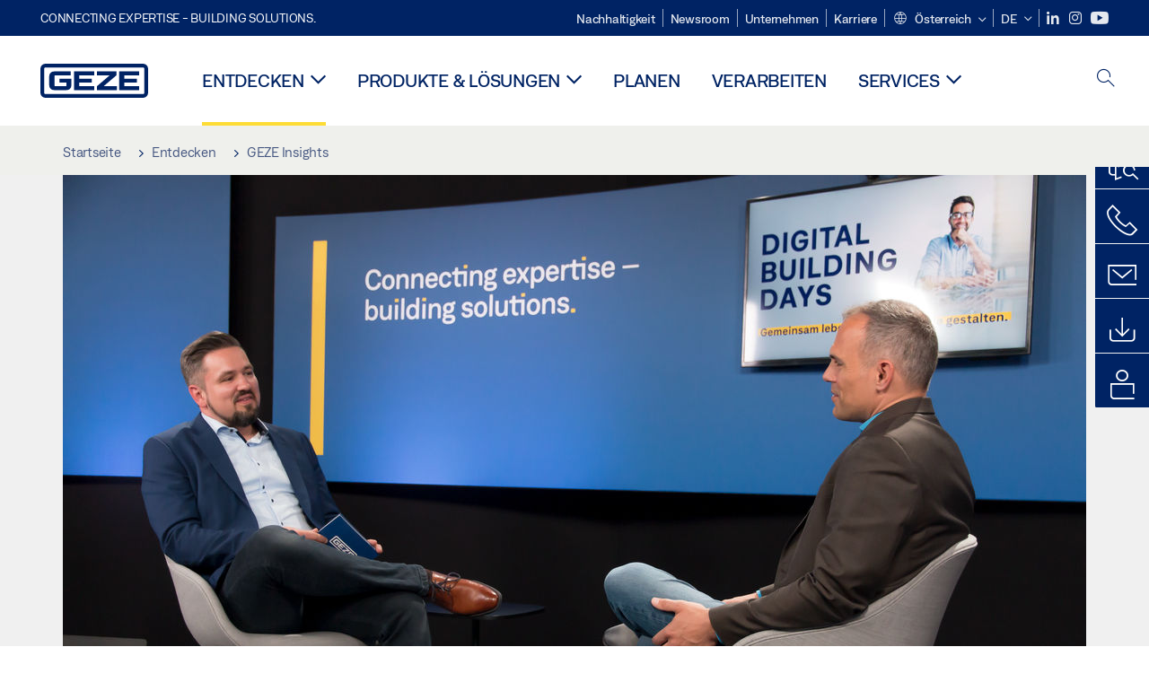

--- FILE ---
content_type: text/html; charset=utf-8
request_url: https://www.geze.at/de/entdecken/geze-insights/lebenswerte-gebaeude-der-zukunft-schaffen
body_size: 24007
content:
<!DOCTYPE html>
<html lang="de-at" class=" scroll-top" load-recaptcha="1">
<head><script data-language="de" id="usercentrics-cmp" src="https://web.cmp.usercentrics.eu/ui/loader.js" data-settings-id="E8O5DxoeqJf6ZR" async></script>
    <meta charset="utf-8">

<!-- 
	This website is powered by TYPO3 - inspiring people to share!
	TYPO3 is a free open source Content Management Framework initially created by Kasper Skaarhoj and licensed under GNU/GPL.
	TYPO3 is copyright 1998-2026 of Kasper Skaarhoj. Extensions are copyright of their respective owners.
	Information and contribution at https://typo3.org/
-->


<title>Lebenswerte Gebäude der Zukunft schaffen | GEZE</title>
<meta name="generator" content="TYPO3 CMS">
<meta name="description" content="Lebenswerte Gebäude der Zukunft gestalten: steigende Energiepreise, Anspruch an Klimaschutz, aber auch der aktuelle Zeitgeist müssen bei der Planung berücksichtigt werden. Hier ist ein Zusammenspiel aus Nutzerorientierung, Architektur, Ästhetik und Raumluftqualität unabdingbar. Hybride Lüftungssystemen bieten hier eine einfache und sinnvolle Möglichkeit.">
<meta name="viewport" content="width=device-width, initial-scale=1.0">
<meta property="og:title" content="Lebenswerte Gebäude der Zukunft schaffen">
<meta property="og:description" content="Lebenswerte Gebäude der Zukunft gestalten: steigende Energiepreise, Anspruch an Klimaschutz, aber auch der aktuelle Zeitgeist müssen bei der Planung berücksichtigt werden. Hier ist ein Zusammenspiel aus Nutzerorientierung, Architektur, Ästhetik und Raumluftqualität unabdingbar. Hybride Lüftungssystemen bieten hier eine einfache und sinnvolle Möglichkeit.">
<meta name="twitter:title" content="Lebenswerte Gebäude der Zukunft schaffen">
<meta name="twitter:description" content="Lebenswerte Gebäude der Zukunft gestalten: steigende Energiepreise, Anspruch an Klimaschutz, aber auch der aktuelle Zeitgeist müssen bei der Planung berücksichtigt werden. Hier ist ein Zusammenspiel aus Nutzerorientierung, Architektur, Ästhetik und Raumluftqualität unabdingbar. Hybride Lüftungssystemen bieten hier eine einfache und sinnvolle Möglichkeit.">
<meta name="twitter:card" content="summary">


<link rel="stylesheet" href="/_assets/c1f754f6fbf4f5fa4c67c9b3628e318e/b13-Css/main.css?1768990274" media="all">


<script>
var TYPO3 = Object.assign(TYPO3 || {}, Object.fromEntries(Object.entries({"settings":{"TS":{"pbox":"https:\/\/cdn.image.geze.com\/im\/%s\/pboxx-pixelboxx-%d\/%s"}},"lang":{"productPdfViewer.shareSuccess":"Link efolgreich geteilt","productPdfViewer.copySuccess":"PDF-Link Successfully copied","productPdfViewer.ariaLabelDownload":"Download","productPdfViewer.ariaLabelCurrentPage":"Aktuelle Seite","productPdfViewer.ariaLabelZoom":"Zoomfaktor","plugin.products.noDataAvailable":"Could not load data. Please reload or try again later.","plugin.products.productNotFound":"The requested product could not be found.","plugin.products.productCategoryNotFound":"The requested product category could not be found.","plugin.products.adviserNotFound":"The requested adviser could not be found.","plugin.products.show.label.moreProducts":"Zu den Produkten","plugin.products.show.label.products.singular":"Produkt","plugin.products.show.label.products.plural":"Produkte","plugin.products.show.intro.contactUsButtonLabel":"Kontaktieren Sie uns","plugin.products.show.toc.section1":"Das Produkt","plugin.products.show.toc.section2":"Technische Daten","plugin.products.show.toc.section3":"Downloads","plugin.products.show.toc.section4":"Varianten & Zubeh\u00f6r","plugin.products.show.showMore":"Mehr anzeigen","plugin.products.show.applicationAreas.header":"Anwendungsbereiche","plugin.products.show.configurationVariants.header":"Konfigurationsvarianten","plugin.products.show.toc.section5":"Service & Kontakt","plugin.products.show.section.2.header.1":"Technische Daten im Vergleich","plugin.products.show.section.2.header.2":"Technische Daten zum Produkt","plugin.products.show.section.3.header":"Downloads","plugin.products.accordion.label.Checkliste":"Checkliste","plugin.products.accordion.label.Flyer\/Folder":"Flyer\/Folder","plugin.products.accordion.label.Presseartikel":"Presseartikel","plugin.products.accordion.label.Verkaufsfreigabe":"Verkaufsfreigabe","plugin.products.show.section.4.header":"Varianten & Zubeh\u00f6r","plugin.products.show.section.4.tabs.accessories":"Zubeh\u00f6r","plugin.products.show.section.4.tabs.productTypes":"Ausf\u00fchrungen","plugin.products.show.section.4.tabs.material":"Montagematerial","plugin.products.show.section.4.tabs.parts":"Komponenten","plugin.products.show.section.4.tabs.productVariants":"Varianten","plugin.products.showOnlyDifferences":"Nur Unterschiede anzeigen","plugin.products.show.section.5.header":"Wie k\u00f6nnen wir Ihnen weiterhelfen?","plugin.products.show.featurestable.feature.value.yes":"Ja","plugin.products.show.featurestable.feature.value.no":"Nein","plugin.products.show.variants.designation":"Bezeichnung","plugin.products.show.accessories.type.parts":"Besteht aus","plugin.products.show.accessories.type.material":"Montagematerial","plugin.products.show.accessories.type.accessories":"Zubeh\u00f6r","plugin.products.show.accessories.type.productTypes":"Ausf\u00fchrung","plugin.products.show.accessories.type.type":"Ausf\u00fchrung","plugin.products.show.accessories.type.accessories.button.showmore":"Zubeh\u00f6r","plugin.products.show.accessories.button.showmore":"mehr laden","plugin.products.show.section.5.teaser.1.header":"GEZE services","plugin.products.show.section.5.teaser.2.header":"Store locator","plugin.products.show.section.5.teaser.3.header":"Workshops","plugin.products.serviceTeaser.1.linkTitle":"GEZE Services","plugin.products.serviceTeaser.1.imgAltTitle":"GEZE Services","plugin.products.serviceTeaser.1.header":"GEZE Services","plugin.products.serviceTeaser.1.description":"Mit der regelm\u00e4\u00dfigen Wartung sichern wir die Funktionalit\u00e4t und den Werterhalt Ihrer Anlagen.","plugin.products.serviceTeaser.2.linkTitle":"H\u00e4ndlersuche","plugin.products.serviceTeaser.2.imgAltTitle":"H\u00e4ndlersuche","plugin.products.serviceTeaser.2.header":"H\u00e4ndlersuche","plugin.products.serviceTeaser.2.description":"Finden Sie schnell und umkompliziert den passenden H\u00e4ndler f\u00fcr Ihre GEZE Produkte.","plugin.products.serviceTeaser.3.linkTitle":"Seminare","plugin.products.serviceTeaser.3.imgAltTitle":"Seminare","plugin.products.serviceTeaser.3.header":"Seminare","plugin.products.serviceTeaser.3.description":"Wir bieten ein umfassendes Qualifizierungsprogramm zu GEZE Produkten und aktuellen Fachthemen.","plugin.products.serviceTeaser.4.linkTitle":"Ersatzteile","plugin.products.serviceTeaser.4.imgAltTitle":"Ersatzteile","plugin.products.serviceTeaser.4.header":"Ersatzteile","plugin.products.serviceTeaser.4.description":"Wir f\u00fchren ein vollst\u00e4ndiges Programm an Original-Ersatzteilen auch f\u00fcr \u00e4ltere Anlagen.","plugin.products.contact.header":"Kontakt","plugin.products.contact.hotline.standard":"Wir helfen Ihnen gern","plugin.products.contact.hotline.standard.tel":"+49-7152-203-0","plugin.products.contact.hotline.architects":"Architektenhotline","plugin.products.contact.hotline.architects.tel":"+49-7152-203-112","plugin.products.contact.hotline.architects.info":"Mo - Do: 9.00 - 16.00 Uhr \/ Fr: 9.00 - 15.00 Uhr","plugin.products.contact.hotline.service":"Service-Hotline","plugin.products.contact.hotline.service.tel":"+49-1802-923392","plugin.products.contact.hotline.service.info":"(0,06 \u20ac \/ Anruf aus dem Festnetz, Mobilfunk max. 0,42 \u20ac)","plugin.products.contact.hotline.callback.headline":"R\u00fcckrufservice","plugin.products.contact.hotline.callback.toform":"zum Formular","plugin.products.contact.hotline.writeus.headline":"Schreiben Sie uns","plugin.products.contact.hotline.writeus.toform":"zum Formular","plugin.products.category.notfound.header":"Produktkategorie nicht gefunden.","plugin.products.productasset.notfound.header":"Produkt nicht gefunden.","plugin.products.product.notfound.header":"Produkt nicht gefunden.","plugin.products.productlist.productdetails":"Produktdetails","plugin.products.productlist.loadmore":"mehr laden","plugin.products.productlist.feature.no":"Nein","plugin.products.productlist.feature.yes":"Ja","plugin.products.productlist.feature.more":"Produktdetails","plugin.products.productcategorylist.headline":"Der Produktberater","plugin.products.productcategorylist.copy":" ","plugin.products.productcategorylist.more":"Hier entlang","plugin.products.productdetail.product":"Produkt","plugin.products.productasset.product-asset-id":"Produkt Asset ID","plugin.products.productcategory.product-category-id":"Produkt Kategorie ID","plugin.products.awards.headline":"Dieses Produkt wurde ausgezeichnet","plugin.products.gallery.headline":"Einbausituationen in Referenzobjekten und Videos","plugin.products.productdetail.safety-note":"Sicherheitshinweis","plugin.products.faceting.header":"Filter","plugin.products.faceting.default-option-select":"Bitte w\u00e4hlen","plugin.products.faceting.chose":" gew\u00e4hlt","plugin.products.faceting.reset-button":"zur\u00fccksetzen","plugin.products.productdetail.product-note.headline":"Hinweis zu den gezeigten Produkten","plugin.products.productdetail.product-note.text":"Die aufgef\u00fchrten Produkte k\u00f6nnen in der Form, Art, Eigenschaft und Funktion (Design, Ma\u00dfe, Verf\u00fcgbarkeit, Zulassungen, Normen usw.)  l\u00e4nderspezifisch abweichen. Kontaktieren Sie hierzu bitte Ihren GEZE Ansprechpartner oder senden Sie uns gerne eine ","plugin.products.productdetail.product-note.mail.subject":"Produktanfrage","plugin.products.productdetail.product-note.mail.link-name":"E-Mail","plugin.products.faceting.filterTitle":"Filter","plugin.products.faceting.filterButton":"Ergebnisse anzeigen","sharing.shareSuccess":"Link erfolgreich geteilt","sharing.copySuccess":"In die Zwischenablage kopiert","sharing.ariaLabelShare":"Teile"}}).filter((entry) => !['__proto__', 'prototype', 'constructor'].includes(entry[0]))));

</script>
<script src="/typo3temp/assets/js/69deb20bc65f1a7cd0d375113fa207c8.js?1768990355"></script>


<meta http-equiv="X-UA-Compatible" content="IE=edge"><!-- TYPO3 ID:37923--><!-- Google Tag Manager -->
<script type="text/javascript">
    window.consentFallbackmessage = 'Aufgrund ihrer gewählten Cookie-Einstellungen können sie diesen Inhalt nicht sehen. Bitte stimmen sie der Verwendung von Cookies und Fremdinhalten der Kategorie &quot;Funktionen&quot; zu, um dieses Element anzuzeigen.';
    window.consentFallbackbutton = 'Cookie Einstellungen ändern';
    window.enableUsercentrics = true;
    window.dataLayer = window.dataLayer || [];
</script>


<script type="text/javascript">
    LoadGTM();

    dataLayer.push("consent", "default", {
        ad_user_data: "denied",
        ad_personalization: "denied",
        ad_storage: "denied",
        analytics_storage: "denied",
        wait_for_update: 2000
    });

    window.addEventListener("ucEvent", function (e) {
        dataLayer.push("set", "ads_data_redaction", true);

        if (e.detail && e.detail.event == "consent_status") {
            if( e.detail && e.detail.event == "consent_status") {
                var ucAnalyticsService = 'Google Analytics';
                var ucAdService = 'Google Ads Remarketing';

                if(e.detail.hasOwnProperty(ucAnalyticsService) && e.detail.hasOwnProperty(ucAdService))
                {
                    dataLayer.push("consent", "update", {
                        ad_storage: e.detail[ucAdService] ? 'granted':'denied',
                        ad_user_data: e.detail[ucAdService] ? 'granted':'denied',
                        ad_personalization: e.detail[ucAdService] ? 'granted':'denied',
                        analytics_storage: e.detail[ucAnalyticsService] ? 'granted':'denied'
                    });
                }
                else {
                    if(e.detail.hasOwnProperty(ucAdService)) {
                        dataLayer.push("consent", "update", {
                            ad_storage: e.detail[ucAdService] ? 'granted':'denied',
                            ad_user_data: e.detail[ucAdService] ? 'granted':'denied',
                            ad_personalization: e.detail[ucAdService] ? 'granted':'denied'
                        });
                    }
                    if(e.detail.hasOwnProperty(ucAnalyticsService)) {
                        dataLayer.push("consent", "update", {
                            analytics_storage: e.detail[ucAnalyticsService] ? 'granted':'denied'
                        });
                    }
                }
            }
        }
    });

    function LoadGTM() {
        if (window.gtmLoaded) {
            return;
        }
        window.gtmLoaded = true;
        (function(w,d,s,l,i){w[l]=w[l]||[];w[l].push({'gtm.start': new Date().getTime(),event:'gtm.js'});var f=d.getElementsByTagName(s)[0],j=d.createElement(s),dl=l!='dataLayer'?'&l='+l:'';j.async=true;j.src='https://www.googletagmanager.com/gtm.js?id='+i+dl;f.parentNode.insertBefore(j,f);})(window,document,'script','dataLayer','GTM-KP68TZ2');
        (function(w,d,s,l,i){w[l]=w[l]||[];w[l].push({'gtm.start': new Date().getTime(),event:'gtm.js'});var f=d.getElementsByTagName(s)[0],j=d.createElement(s),dl=l!='dataLayer'?'&l='+l:'';j.async=true;j.src= 'https://www.googletagmanager.com/gtm.js?id='+i+dl;f.parentNode.insertBefore(j,f);})(window,document,'script','dataLayer','GTM-N85K2HS');
    }
</script>
<!-- End Google Tag Manager -->
<link rel="shortcut icon" type="image/png" href="/_assets/c1f754f6fbf4f5fa4c67c9b3628e318e/Icons/favicon.png"><link rel="shortcut icon" type="image/x-icon" href="/_assets/c1f754f6fbf4f5fa4c67c9b3628e318e/Icons/favicon.ico"><link rel="preload" href="/_assets/c1f754f6fbf4f5fa4c67c9b3628e318e/webfonts/geze_ui/geze_ui.ttf" as="font" type="font/ttf" crossorigin><script>var B = B || {};B.currentBaseUrl = "https://www.geze.at/de";</script>
<link rel="canonical" href="https://www.geze.at/de/entdecken/geze-insights/lebenswerte-gebaeude-der-zukunft-schaffen">

<link rel="alternate" hreflang="de-de" href="https://www.geze.de/de/entdecken/insights/lebenswerte-gebaeude-der-zukunft-schaffen">
<link rel="alternate" hreflang="de-at" href="https://www.geze.at/de/entdecken/geze-insights/lebenswerte-gebaeude-der-zukunft-schaffen">
<link rel="alternate" hreflang="en-de" href="https://www.geze.com/en/discover/geze-insights/creating-the-liveable-buildings-of-the-future">
<link rel="alternate" hreflang="en-at" href="https://www.geze.at/en/discover/geze-insights/creating-the-liveable-buildings-of-the-future">
<link rel="alternate" hreflang="de-ch" href="https://www.geze.ch/de/entdecken/geze-insights/lebenswerte-gebaeude-der-zukunft-schaffen">
<link rel="alternate" hreflang="en-ch" href="https://www.geze.ch/en/discover/geze-insights/creating-the-liveable-buildings-of-the-future">
<link rel="alternate" hreflang="fr-ch" href="https://www.geze.ch/fr/decouvrir/geze-insights/creer-les-batiments-sains-de-demain">
<link rel="alternate" hreflang="en-gb" href="https://www.geze.co.uk/en/discover/geze-insights/creating-the-liveable-buildings-of-the-future">
<link rel="alternate" hreflang="en-za" href="https://www.geze.co.za/en/discover/geze-insights/creating-the-liveable-buildings-of-the-future">
<link rel="alternate" hreflang="en-es" href="https://www.geze.es/en/discover/geze-insights/creating-the-liveable-buildings-of-the-future">
<link rel="alternate" hreflang="es-es" href="https://www.geze.es/es/descubrir/geze-insights/creacion-de-edificios-habitables-del-futuro">
<link rel="alternate" hreflang="en-pt" href="https://www.geze.pt/en/discover/geze-insights/creating-the-liveable-buildings-of-the-future">
<link rel="alternate" hreflang="pt-pt" href="https://www.geze.pt/pt/descubra/geze-insights/criar-edificios-com-qualidade-de-vida-para-o-futuro">
<link rel="alternate" hreflang="en-fr" href="https://www.geze.fr/en/discover/geze-insights/creating-the-liveable-buildings-of-the-future">
<link rel="alternate" hreflang="fr-fr" href="https://www.geze.fr/fr/decouvrir/geze-insights/creer-les-batiments-sains-de-demain">
<link rel="alternate" hreflang="en-it" href="https://www.geze.it/en/discover/geze-insights/creating-the-liveable-buildings-of-the-future">
<link rel="alternate" hreflang="it-it" href="https://www.geze.it/it/alla-scoperta/geze-insights/realizzare-edifici-del-futuro-degni-di-essere-vissuti">
<link rel="alternate" hreflang="en-nl" href="https://www.geze.nl/en/discover/geze-insights/creating-the-liveable-buildings-of-the-future">
<link rel="alternate" hreflang="nl-nl" href="https://www.geze.nl/nl/ontdek/geze-insights/leefbare-gebouwen-van-de-toekomst-scheppen">
<link rel="alternate" hreflang="en-be" href="https://www.geze.be/en/discover/geze-insights/creating-the-liveable-buildings-of-the-future">
<link rel="alternate" hreflang="fr-be" href="https://www.geze.be/fr/decouvrir/geze-insights/creer-les-batiments-sains-de-demain">
<link rel="alternate" hreflang="en-pl" href="https://www.geze.pl/en/discover/geze-insights/creating-the-liveable-buildings-of-the-future">
<link rel="alternate" hreflang="pl-pl" href="https://www.geze.pl/pl/odkrywaj/geze-insights/projektowanie-przyszlosciowych-budynkow-wartych-zamieszkania">
<link rel="alternate" hreflang="en-no" href="https://www.geze.no/en/discover/geze-insights/creating-the-liveable-buildings-of-the-future">
<link rel="alternate" hreflang="nb-no" href="https://www.geze.no/nb/utforsk/geze-insights/levedyktige-bygninger-for-framtiden">
<link rel="alternate" hreflang="en-se" href="https://www.geze.se/en/discover/geze-insights/creating-the-liveable-buildings-of-the-future">
<link rel="alternate" hreflang="sv-se" href="https://www.geze.se/sv/upptaeck/geze-insights/utformning-av-framtidens-byggnader-vaerda-namnet">
<link rel="alternate" hreflang="en-dk" href="https://www.geze.dk/en/discover/geze-insights/creating-the-liveable-buildings-of-the-future">
<link rel="alternate" hreflang="da-dk" href="https://www.geze.dk/da/gaa-paa-opdagelse/geze-insights/skab-fremtidssikre-bygninger-med-hoej-livskvalitet">
<link rel="alternate" hreflang="en-cn" href="https://www.geze.com.cn/en/discover/geze-insights/creating-the-liveable-buildings-of-the-future">
<link rel="alternate" hreflang="en-tr" href="https://www.geze.com.tr/en/discover/geze-insights/creating-the-liveable-buildings-of-the-future">
<link rel="alternate" hreflang="en-kr" href="https://www.geze.kr/en/discover/geze-insights/creating-the-liveable-buildings-of-the-future">
<link rel="alternate" hreflang="en-in" href="https://www.geze.in/en/discover/geze-insights/creating-the-liveable-buildings-of-the-future">
<link rel="alternate" hreflang="en-ua" href="https://www.geze.ua/en/discover/geze-insights/creating-the-liveable-buildings-of-the-future">
<link rel="alternate" hreflang="en-hu" href="https://www.geze.hu/en/discover/geze-insights/creating-the-liveable-buildings-of-the-future">
<link rel="alternate" hreflang="en-hr" href="https://www.geze.hr/en/discover/geze-insights/creating-the-liveable-buildings-of-the-future">
<link rel="alternate" hreflang="en-ro" href="https://www.geze.ro/en/discover/geze-insights/creating-the-liveable-buildings-of-the-future">
<link rel="alternate" hreflang="en-sg" href="https://www.geze.sg/en/discover/geze-insights/creating-the-liveable-buildings-of-the-future">
<link rel="alternate" hreflang="en-ae" href="https://www.geze.ae/en/discover/geze-insights/creating-the-liveable-buildings-of-the-future">
<link rel="alternate" hreflang="zh-cn" href="https://www.geze.com.cn/zh/%E5%8F%91%E7%8E%B0/%E7%9B%96%E6%B3%BD%E8%A7%86%E8%A7%92/%E5%88%9B%E5%BB%BA%E6%9C%AA%E6%9D%A5%E5%AE%9C%E5%B1%85%E5%BB%BA%E7%AD%91">
<link rel="alternate" hreflang="tr-tr" href="https://www.geze.com.tr/tr/kesfediniz/geze-insights/gelecegin-yasanasi-binalarini-yaratmak">
<link rel="alternate" hreflang="hi-in" href="https://www.geze.in/hi/%E0%A4%9C%E0%A4%BE%E0%A4%A8%E0%A5%87%E0%A4%82/geze-%E0%A4%85%E0%A4%82%E0%A4%A4%E0%A4%B0%E0%A5%8D%E0%A4%A6%E0%A5%83%E0%A4%B7%E0%A5%8D%E0%A4%9F%E0%A4%BF/%E0%A4%AD%E0%A4%B5%E0%A4%BF%E0%A4%B7%E0%A5%8D%E0%A4%AF-%E0%A4%95%E0%A5%80-%E0%A4%B0%E0%A4%B9%E0%A4%A8%E0%A5%87-%E0%A4%AF%E0%A5%8B%E0%A4%97%E0%A5%8D%E0%A4%AF-%E0%A4%87%E0%A4%AE%E0%A4%BE%E0%A4%B0%E0%A4%A4%E0%A5%8B%E0%A4%82-%E0%A4%95%E0%A4%BE-%E0%A4%A8%E0%A4%BF%E0%A4%B0%E0%A5%8D%E0%A4%AE%E0%A4%BE%E0%A4%A3">
<link rel="alternate" hreflang="uk-ua" href="https://www.geze.ua/uk/cikavi-novini/cinna-informacija-vid-geze/stvorennja-pridatnikh-dlja-zhittja-budivel-maibutnogo">
<link rel="alternate" hreflang="hu-hu" href="https://www.geze.hu/hu/fedezze-fel/geze-betekintes/a-joevo-epueletei-legyenek-elhetoek">
<link rel="alternate" hreflang="hr-hr" href="https://www.geze.hr/hr/otkrijte/geze-aktualnosti/stvaranje-stambenih-zgrada-buducnosti">
<link rel="alternate" hreflang="ro-ro" href="https://www.geze.ro/ro/descoperiti/perspective-geze/crearea-cladirilor-viitorului-in-care-merita-sa-traiesti">
<link rel="alternate" hreflang="nl-be" href="https://www.geze.be/nl/ontdek/geze-insights/leefbare-gebouwen-van-de-toekomst-scheppen">
<link rel="alternate" hreflang="x-default" href="https://www.geze.com/en/discover/geze-insights/creating-the-liveable-buildings-of-the-future">
<link rel="alternate" hreflang="en-id" href="https://www.geze.sg/en/discover/geze-insights/creating-the-liveable-buildings-of-the-future">
</head>
<body class="austria DetailPage">


<!-- Skip-Link -->
<a href="#content" class="sr-only sr-only-focusable" id="skip">
    <div class="container">
        <span class="skiplink-text">Skip to main content</span>
    </div>
</a>

<div class="pageWrapper  body-bg-top">
    <!-- fixedNavbar -->
    

<header id="top" class="header">

    <div class="claim">
        Connecting expertise - building solutions.
    </div>

    <div class="navbar navbar-fixed-top" role="navigation">
        <div class="container">
            <div class="navbar-header">
                
                    <button aria-expanded="false" aria-label="Navigation umschalten" class="navbar-toggle header-button" data-toggle="collapse" data-target=".navbar-collapse">
                        <span class="ico-menu"></span>
                        <span class="ico-close"></span>
                    </button>
                

                

                
                    <button aria-expanded="false" aria-label="Seitenleiste umschalten" class="navbar-toggle header-button sidebar-header-button" data-target=".sidebar">
                        <span class="ico-sidebar"></span>
                        <span class="ico-close"></span>
                    </button>
                

                
                    <button aria-expanded="false" aria-label="Mobile Suche umschalten" class="navbar-toggle header-button b_header-search__toggle-mobile bJS_search-toggle-mobile">
                        <span class="ico-search" aria-hidden="true" aria-label="open search"></span>
                        <span class="ico-close" aria-hidden="true" aria-label="close search"></span>
                    </button>
                

                
                <a href="/de" class="navbar-brand">
    <svg class="logo" xmlns="http://www.w3.org/2000/svg" viewBox="0 0 283.46 89.01" role="img"
         aria-label="Geze Logo">
        <title>GEZE</title>
        <desc>GEZE</desc>
        <g id="bounding_box-header" data-name="bounding box">
            <rect class="cls-1" fill="none" width="283.46" height="89.01"></rect>
        </g>
        <g id="GEZE_Logo-header" data-name="GEZE Logo">
            <path class="cls-2"
                  fill="#002364"
                  d="M270.27,89H13.2A13.21,13.21,0,0,1,0,75.82V13.19A13.21,13.21,0,0,1,13.2,0H270.27a13.21,13.21,0,0,1,13.2,13.19V75.82A13.21,13.21,0,0,1,270.27,89ZM13.2,9.82a3.37,3.37,0,0,0-3.37,3.36V75.82a3.37,3.37,0,0,0,3.37,3.36H270.27a3.37,3.37,0,0,0,3.37-3.36V13.19a3.37,3.37,0,0,0-3.37-3.36ZM220.75,49.23H254V39.41H220.75V30.46H260.1V20.16H207.18V68.9H260.1V58.59H220.75Zm-118.57,0h33.23V39.41H102.18V30.46h39.35V20.16H88.61V68.9h52.92V58.59H102.18Zm97.75-18.77V20.16H149v10.3h33.21L149,58.59V68.9H201.5V58.59H166.6ZM68.75,56.65a1.62,1.62,0,0,1-.66,1.51c-.12.11-.47.43-2.16.43h-26c-1.54,0-2.92-.15-3-1.95V32.39c0-1.79,1.43-1.94,3-1.94H80V20.16H36.55c-10.49,0-13.27,8-13.27,12.24V56.65c0,4.23,2.77,12.24,13.27,12.24H68.38c4.57,0,7.22-1.41,9.09-3.11a11.82,11.82,0,0,0,4-9.14V39.43H50.42v9.78H68.75Z"></path>
        </g>
    </svg>
</a>
            </div>

            <div class="nav-wrapper">
                <div class="navbar-collapse collapse">
                    <div id="menu" class="full_menu">
                        <div class="ribbon">
                            <div class="nav navbar-nav meta-nav">
                                

<ul>
    
    
        <li class="">
            <a href="https://sustainability.geze.com/de/" target="_blank" title="Nachhaltigkeit" rel="noopener">
                
                Nachhaltigkeit
            </a>
        </li>
    
        <li class="">
            <a href="/de/newsroom" title="Newsroom">
                
                Newsroom
            </a>
        </li>
    
        <li class="">
            <a href="/de/das-unternehmen-geze" title="Unternehmen">
                
                Unternehmen
            </a>
        </li>
    
        <li class="">
            <a href="https://karriere.geze.com/de/jobs?L%C3%A4nder=%C3%96sterreich" target="_blank" title="Karriere" rel="noopener">
                
                Karriere
            </a>
        </li>
    

    


    <li class="dropdown multicolumn-list">
        <a href="#" class="dropdown-toggle" data-toggle="dropdown" role="button" aria-haspopup="true" aria-expanded="false">
            <span class="ico-sphere"></span>
            <span class="underline">Österreich</span>
            <span class="ico-chevron_down"></span>
        </a>
        <ul class="dropdown-menu">
            
                <li>
                    <a href="https://www.geze.be/nl">
                        <span class="flag-icon flag-icon-be"></span>
                        Belgien
                    </a>
                </li>
            
                <li>
                    <a href="https://www.geze.bg/bg">
                        <span class="flag-icon flag-icon-bg"></span>
                        Bulgarien
                    </a>
                </li>
            
                <li>
                    <a href="https://www.geze.com.cn/zh">
                        <span class="flag-icon flag-icon-cn"></span>
                        China
                    </a>
                </li>
            
                <li>
                    <a href="https://www.geze.dk/da">
                        <span class="flag-icon flag-icon-dk"></span>
                        Dänemark
                    </a>
                </li>
            
                <li>
                    <a href="https://www.geze.de/de">
                        <span class="flag-icon flag-icon-de"></span>
                        Deutschland
                    </a>
                </li>
            
                <li>
                    <a href="https://www.geze.ee/et">
                        <span class="flag-icon flag-icon-ee"></span>
                        Estland
                    </a>
                </li>
            
                <li>
                    <a href="https://www.geze.fi/fi">
                        <span class="flag-icon flag-icon-fi"></span>
                        Finnland
                    </a>
                </li>
            
                <li>
                    <a href="https://www.geze.fr/fr">
                        <span class="flag-icon flag-icon-fr"></span>
                        Frankreich
                    </a>
                </li>
            
                <li>
                    <a href="https://www.geze.in/hi">
                        <span class="flag-icon flag-icon-in"></span>
                        Indien
                    </a>
                </li>
            
                <li>
                    <a href="https://www.geze.sg/en">
                        <span class="flag-icon flag-icon-id"></span>
                        Indonesien
                    </a>
                </li>
            
                <li>
                    <a href="https://www.geze.it/it">
                        <span class="flag-icon flag-icon-it"></span>
                        Italien
                    </a>
                </li>
            
                <li>
                    <a href="https://www.geze.kr/en">
                        <span class="flag-icon flag-icon-kr"></span>
                        Korea
                    </a>
                </li>
            
                <li>
                    <a href="https://www.geze.hr/hr">
                        <span class="flag-icon flag-icon-hr"></span>
                        Kroatien
                    </a>
                </li>
            
                <li>
                    <a href="https://www.geze.lv/lv">
                        <span class="flag-icon flag-icon-lv"></span>
                        Lettland
                    </a>
                </li>
            
                <li>
                    <a href="https://www.geze.lt/lt">
                        <span class="flag-icon flag-icon-lt"></span>
                        Litauen
                    </a>
                </li>
            
                <li>
                    <a href="https://www.geze.lu/fr">
                        <span class="flag-icon flag-icon-lu"></span>
                        Luxemburg
                    </a>
                </li>
            
                <li>
                    <a href="https://www.geze.nl/nl">
                        <span class="flag-icon flag-icon-nl"></span>
                        Niederlande
                    </a>
                </li>
            
                <li>
                    <a href="https://www.geze.no/nb">
                        <span class="flag-icon flag-icon-no"></span>
                        Norwegen
                    </a>
                </li>
            
                <li>
                    <a href="https://www.geze.at/de">
                        <span class="flag-icon flag-icon-at"></span>
                        Österreich
                    </a>
                </li>
            
                <li>
                    <a href="https://www.geze.pl/pl">
                        <span class="flag-icon flag-icon-pl"></span>
                        Polen
                    </a>
                </li>
            
                <li>
                    <a href="https://www.geze.pt/pt">
                        <span class="flag-icon flag-icon-pt"></span>
                        Portugal
                    </a>
                </li>
            
                <li>
                    <a href="https://www.geze.ro/ro">
                        <span class="flag-icon flag-icon-ro"></span>
                        Rumänien
                    </a>
                </li>
            
                <li>
                    <a href="https://www.geze.ru/ru">
                        <span class="flag-icon flag-icon-ru"></span>
                        Russland
                    </a>
                </li>
            
                <li>
                    <a href="https://www.geze.se/sv">
                        <span class="flag-icon flag-icon-se"></span>
                        Schweden
                    </a>
                </li>
            
                <li>
                    <a href="https://www.geze.ch/de">
                        <span class="flag-icon flag-icon-ch"></span>
                        Schweiz
                    </a>
                </li>
            
                <li>
                    <a href="https://www.geze.rs/sr">
                        <span class="flag-icon flag-icon-rs"></span>
                        Serbien
                    </a>
                </li>
            
                <li>
                    <a href="https://www.geze.sg/en">
                        <span class="flag-icon flag-icon-sg"></span>
                        Singapur
                    </a>
                </li>
            
                <li>
                    <a href="https://www.geze.sk/sk">
                        <span class="flag-icon flag-icon-sk"></span>
                        Slowakei
                    </a>
                </li>
            
                <li>
                    <a href="https://www.geze.si/sl">
                        <span class="flag-icon flag-icon-si"></span>
                        Slowenien
                    </a>
                </li>
            
                <li>
                    <a href="https://www.geze.es/es">
                        <span class="flag-icon flag-icon-es"></span>
                        Spanien
                    </a>
                </li>
            
                <li>
                    <a href="https://www.geze.co.za/en">
                        <span class="flag-icon flag-icon-za"></span>
                        Südafrika
                    </a>
                </li>
            
                <li>
                    <a href="https://www.geze.sg/en">
                        <span class="flag-icon flag-icon-tw"></span>
                        Taiwan
                    </a>
                </li>
            
                <li>
                    <a href="https://www.geze.cz/cs">
                        <span class="flag-icon flag-icon-cz"></span>
                        Tschechien
                    </a>
                </li>
            
                <li>
                    <a href="https://www.geze.com.tr/tr">
                        <span class="flag-icon flag-icon-tr"></span>
                        Türkei
                    </a>
                </li>
            
                <li>
                    <a href="https://www.geze.ua/uk">
                        <span class="flag-icon flag-icon-ua"></span>
                        Ukraine
                    </a>
                </li>
            
                <li>
                    <a href="https://www.geze.hu/hu">
                        <span class="flag-icon flag-icon-hu"></span>
                        Ungarn
                    </a>
                </li>
            
                <li>
                    <a href="https://www.geze.ae/en">
                        <span class="flag-icon flag-icon-ae"></span>
                        Vereinigte Arabische Emirate
                    </a>
                </li>
            
                <li>
                    <a href="https://www.geze.co.uk/en">
                        <span class="flag-icon flag-icon-gb"></span>
                        Vereinigtes Königreich
                    </a>
                </li>
            
        </ul>
    </li>




    


    <li class="dropdown">
        
                
                    
                        <a href="#" class="dropdown-toggle" data-toggle="dropdown" role="button" aria-haspopup="true" aria-expanded="false">
                            <span class="dropdown-toggle__country">DE</span>
                            <span class="ico-chevron_down"></span>
                        </a>
                    
                
                    
                
                <ul class="dropdown-menu">
                    
                        
    <li class="active ">
        
                <a href="#" onclick="return false;">
                    deutsch
                </a>
            
    </li>

                    
                        
    <li class=" ">
        
                <a hreflang="en-at" href="/en/discover/geze-insights/creating-the-liveable-buildings-of-the-future">
                    english
                </a>
            
    </li>

                    
                </ul>
            
    </li>





    


    <li class="social socialnavigation">
        
            <a href="https://www.linkedin.com/company/geze-austria-gmbh/" title="LinkedIn" target="_blank" aria-label="LinkedIn">
                <span class="ico-social-linkedin"></span>
            </a>
        
            <a href="https://www.instagram.com/geze_austria_gmbh/" title="Instagram" target="_blank" aria-label="Instagram">
                <span class="ico-social-instagram"></span>
            </a>
        
            <a href="https://www.youtube.com/channel/UCZPlsFeK6o7hkFbsFAPXIdA" title="Youtube" target="_blank" aria-label="Youtube">
                <span class="ico-social-youtube"></span>
            </a>
        
    </li>




</ul>





                            </div>
                        </div>
                        
                            <ul class="nav navbar-nav main-nav" data-module="megamenu">
                                

                                    
                                    

                                    <li data-sectiontoggler
                                        class=" current">
                                        
                                        
                                                
                                            
                                        
                                                <a href="/de/entdecken" id="nav-level1-discover" class="main-nav-link main-nav-link--subpages">
                                                    Entdecken
                                                </a>
                                            


                                        
                                            <label for="path_831" aria-label="Entdecken öffnen" class="toggle-sub" onclick="">
                                                <span class="ico-arrow_link_mobile" aria-hidden="true"></span>
                                            </label>
                                            <input id="path_831" aria-hidden="true" tabindex="-1" class="sub-nav-check" type="checkbox">

                                            <div id="path_831-sub" class="column-wrapper sub-nav" data-sectioncontent>
                                                <div class="container">
                                                    <div class="sub-heading">
                                                        <span>Entdecken</span>
                                                        <label for="path_831" class="toggle"
                                                               title="Back">
                                                            <span class="ico-arrow_back_mobile"
                                                                  aria-hidden="true"></span>
                                                        </label>
                                                    </div>
                                                    <div class="colGroup">
                                                        <div class="groupTitle"></div>
                                                        
    
            
        

    
            
        

    
            <ul>
        
    
        

        <li >
            


        
    

        
    


    
            
                    
                            <a href="/de/entdecken/themen" id="nav-level2-topics" title="Themen" class="group-header">
                                <strong>Themen</strong>
                            </a>
                        
                
        






            
                    
                

            
        </li>
        
    
        

        <li >
            


        
    

        
    


    
            
                    
                            <a href="/de/entdecken/referenzen" id="nav-level2-case-studies" title="Referenzen" class="group-header">
                                <strong>Referenzen</strong>
                            </a>
                        
                
        






            
                    
                

            
        </li>
        
    
        

        <li >
            


        
    

        
    


    
            
                    
                            <a href="/de/entdecken/geze-insights" id="nav-level2-geze-insights" title="GEZE Insights" class="group-header">
                                <strong>GEZE Insights</strong>
                            </a>
                        
                
        






            
                    
                

            
        </li>
        
    
        

        <li >
            


        
    

        
    


    
            
                    
                            <a href="/de/entdecken/produktwissen" id="nav-level2-product-knowledge" title="Produktwissen" class="group-header">
                                <strong>Produktwissen</strong>
                            </a>
                        
                
        






            
                    
                

            
        </li>
        
    
        

        <li >
            


        
    

        
    


    
            
                    
                            <a href="/de/entdecken/whitepaper" id="nav-level2-whitepaper" title="Whitepaper" class="group-header">
                                <strong>Whitepaper</strong>
                            </a>
                        
                
        






            
                    
                

            
        </li>
        
    
        

        <li >
            


        
    

        
    


    
            
                    
                            <a href="/de/entdecken/geze-showmobil" id="nav-level2-showmobile" title="Showmobil" class="group-header">
                                <strong>Showmobil</strong>
                            </a>
                        
                
        






            
                    
                

            
        </li>
        
    

    </ul>

                                                    </div>
                                                    
                                                </div>
                                            </div>
                                        
                                    </li>
                                

                                    
                                    

                                    <li data-sectiontoggler
                                        class=" ">
                                        
                                        
                                                
                                            
                                        
                                                <a href="/de/produkte-loesungen" id="nav-level1-products-solutions" class="main-nav-link main-nav-link--subpages">
                                                    Produkte &amp; Lösungen
                                                </a>
                                            


                                        
                                            <label for="path_832" aria-label="Produkte &amp; Lösungen öffnen" class="toggle-sub" onclick="">
                                                <span class="ico-arrow_link_mobile" aria-hidden="true"></span>
                                            </label>
                                            <input id="path_832" aria-hidden="true" tabindex="-1" class="sub-nav-check" type="checkbox">

                                            <div id="path_832-sub" class="column-wrapper sub-nav" data-sectioncontent>
                                                <div class="container">
                                                    <div class="sub-heading">
                                                        <span>Produkte &amp; Lösungen</span>
                                                        <label for="path_832" class="toggle"
                                                               title="Back">
                                                            <span class="ico-arrow_back_mobile"
                                                                  aria-hidden="true"></span>
                                                        </label>
                                                    </div>
                                                    <div class="colGroup">
                                                        <div class="groupTitle">Produkte für</div>
                                                        
    
            
        

    
            
        

    
            <ul>
        
    
        

        <li >
            


        
    

        
    


    
            
                    <a class="group-header" href="https://www.geze.at/de/produkte-loesungen/drehtueren/c_36714" title="Drehtüren" id="nav-level2-cat36714">
                        
                                
                            

                        <span class="ico-drehtueren" aria-hidden="true"></span>
                        <strong>Drehtüren</strong>
                    </a>
                
        






            
                    
                

            
                
                <label for="path_832_1_36714" class="toggle-sub" onclick="">
                    <span class="ico-arrow_link_mobile" aria-hidden="true"></span>
                </label>
                <input type="checkbox" id="path_832_1_36714" tabindex="-1" class="sub-nav-check" autocomplete="off">
                
    
            
        

    
            
        

    
            <ul id="path_832_1_36714-sub" class="sub-nav">
        
    
        
            <li class="sub-heading">
                
                <label for="path_832_1_36714" class="toggle" title="Back">
                    <span class="ico-arrow_back_mobile" aria-hidden="true"></span>
                </label>
            </li>
        

        <li >
            


        
    

        
    


    
            
                    
                            <a href="https://www.geze.at/de/produkte-loesungen/drehtueren/tuerkomfort/c_36715" title="Türkomfort" id="nav-level3-cat36715">
                                <span>Türkomfort</span>
                            </a>
                        
                
        






            
                    
                

            
        </li>
        
    
        

        <li >
            


        
    

        
    


    
            
                    
                            <a href="https://www.geze.at/de/produkte-loesungen/drehtueren/tuerschliesser/c_36719" title="Türschließer" id="nav-level3-cat36719">
                                <span>Türschließer</span>
                            </a>
                        
                
        






            
                    
                

            
        </li>
        
    
        

        <li >
            


        
    

        
    


    
            
                    
                            <a href="https://www.geze.at/de/produkte-loesungen/drehtueren/bodentuerschliesser/c_36727" title="Bodentürschließer" id="nav-level3-cat36727">
                                <span>Bodentürschließer</span>
                            </a>
                        
                
        






            
                    
                

            
        </li>
        
    
        

        <li >
            


        
    

        
    


    
            
                    
                            <a href="https://www.geze.at/de/produkte-loesungen/drehtueren/integrierte_tuerschliesser/c_36733" title="Integrierte Türschließer" id="nav-level3-cat36733">
                                <span>Integrierte Türschließer</span>
                            </a>
                        
                
        






            
                    
                

            
        </li>
        
    
        

        <li >
            


        
    

        
    


    
            
                    
                            <a href="https://www.geze.at/de/produkte-loesungen/drehtueren/feststellanlagen/c_36739" title="Feststellanlagen" id="nav-level3-cat36739">
                                <span>Feststellanlagen</span>
                            </a>
                        
                
        






            
                    
                

            
        </li>
        
    
        

        <li >
            


        
    

        
    


    
            
                    
                            <a href="https://www.geze.at/de/produkte-loesungen/drehtueren/automatiktuerantriebe/c_36746" title="Automatiktürantriebe" id="nav-level3-cat36746">
                                <span>Automatiktürantriebe</span>
                            </a>
                        
                
        






            
                    
                

            
        </li>
        
    
        

        <li >
            


        
    

        
    


    
            
                    
                            <a href="https://www.geze.at/de/produkte-loesungen/drehtueren/zuluftsysteme/c_36790" title="Zuluftsysteme" id="nav-level3-cat36790">
                                <span>Zuluftsysteme</span>
                            </a>
                        
                
        






            
                    
                

            
        </li>
        
    
        

        <li >
            


        
    

        
    


    
            
                    
                            <a href="https://www.geze.at/de/produkte-loesungen/drehtueren/zubehoer_fuer_drehtueren/c_37487" title="Zubehör für Drehtüren" id="nav-level3-cat37487">
                                <span>Zubehör für Drehtüren</span>
                            </a>
                        
                
        






            
                    
                

            
        </li>
        
    
        

        <li >
            


        
    

        
    


    
            
                    
                            <a href="https://www.geze.at/de/produkte-loesungen/sonderloesungen/individuelle-drehtuerloesung" title="Individuelle Drehtürlösung" id="nav-level3-individual-swing-door-solutions">
                                <span>Individuelle Drehtürlösung</span>
                            </a>
                        
                
        






            
                    
                

            
        </li>
        
    

    </ul>

            
        </li>
        
    
        

        <li >
            


        
    

        
    


    
            
                    <a class="group-header" href="https://www.geze.at/de/produkte-loesungen/schiebetueren/c_36758" title="Schiebetüren" id="nav-level2-cat36758">
                        
                                
                            

                        <span class="ico-schiebetueren" aria-hidden="true"></span>
                        <strong>Schiebetüren</strong>
                    </a>
                
        






            
                    
                

            
                
                <label for="path_832_2_36758" class="toggle-sub" onclick="">
                    <span class="ico-arrow_link_mobile" aria-hidden="true"></span>
                </label>
                <input type="checkbox" id="path_832_2_36758" tabindex="-1" class="sub-nav-check" autocomplete="off">
                
    
            
        

    
            
        

    
            <ul id="path_832_2_36758-sub" class="sub-nav">
        
    
        
            <li class="sub-heading">
                
                <label for="path_832_2_36758" class="toggle" title="Back">
                    <span class="ico-arrow_back_mobile" aria-hidden="true"></span>
                </label>
            </li>
        

        <li >
            


        
    

        
    


    
            
                    
                            <a href="https://www.geze.at/de/produkte-loesungen/schiebetueren/schiebetuerbeschlaege/c_36759" title="Schiebetürbeschläge" id="nav-level3-cat36759">
                                <span>Schiebetürbeschläge</span>
                            </a>
                        
                
        






            
                    
                

            
        </li>
        
    
        

        <li >
            


        
    

        
    


    
            
                    
                            <a href="https://www.geze.at/de/produkte-loesungen/schiebetueren/automatische_schiebetueren/c_36768" title="Automatische Schiebetüren" id="nav-level3-cat36768">
                                <span>Automatische Schiebetüren</span>
                            </a>
                        
                
        






            
                    
                

            
        </li>
        
    
        

        <li >
            


        
    

        
    


    
            
                    
                            <a href="https://www.geze.at/de/produkte-loesungen/schiebetueren/zubehoer_fuer_schiebetueren/c_38053" title="Zubehör für Schiebetüren" id="nav-level3-cat38053">
                                <span>Zubehör für Schiebetüren</span>
                            </a>
                        
                
        






            
                    
                

            
        </li>
        
    
        

        <li >
            


        
    

        
    


    
            
                    
                            <a href="https://www.geze.at/de/produkte-loesungen/individuelle-schiebetuerloesungen" title="Individuelle Schiebetürlösungen" id="nav-level3-individual-sliding-door-solutions">
                                <span>Individuelle Schiebetürlösungen</span>
                            </a>
                        
                
        






            
                    
                

            
        </li>
        
    

    </ul>

            
        </li>
        
    
        

        <li >
            


        
    

        
    


    
            
                    <a class="group-header" href="https://www.geze.at/de/produkte-loesungen/karusselltueren/c_36779" title="Karusselltüren" id="nav-level2-cat36779">
                        
                                
                            

                        <span class="ico-karusselldrehtueren" aria-hidden="true"></span>
                        <strong>Karusselltüren</strong>
                    </a>
                
        






            
                    
                

            
                
                <label for="path_832_3_36779" class="toggle-sub" onclick="">
                    <span class="ico-arrow_link_mobile" aria-hidden="true"></span>
                </label>
                <input type="checkbox" id="path_832_3_36779" tabindex="-1" class="sub-nav-check" autocomplete="off">
                
    
            
        

    
            
        

    
            <ul id="path_832_3_36779-sub" class="sub-nav">
        
    
        
            <li class="sub-heading">
                
                <label for="path_832_3_36779" class="toggle" title="Back">
                    <span class="ico-arrow_back_mobile" aria-hidden="true"></span>
                </label>
            </li>
        

        <li >
            


        
    

        
    


    
            
                    
                            <a href="https://www.geze.at/de/produkte-loesungen/karusselltueren/manuelle_karusselltueren/c_36780" title="Manuelle Karusselltüren" id="nav-level3-cat36780">
                                <span>Manuelle Karusselltüren</span>
                            </a>
                        
                
        






            
                    
                

            
        </li>
        
    
        

        <li >
            


        
    

        
    


    
            
                    
                            <a href="https://www.geze.at/de/produkte-loesungen/karusselltueren/automatische_karusselltueren/c_36782" title="Automatische Karusselltüren" id="nav-level3-cat36782">
                                <span>Automatische Karusselltüren</span>
                            </a>
                        
                
        






            
                    
                

            
        </li>
        
    

    </ul>

            
        </li>
        
    
        

        <li >
            


        
    

        
    


    
            
                    <a class="group-header" href="https://www.geze.at/de/produkte-loesungen/fenster/c_36786" title="Fenster" id="nav-level2-cat36786">
                        
                                
                            

                        <span class="ico-fenster" aria-hidden="true"></span>
                        <strong>Fenster</strong>
                    </a>
                
        






            
                    
                

            
                
                <label for="path_832_4_36786" class="toggle-sub" onclick="">
                    <span class="ico-arrow_link_mobile" aria-hidden="true"></span>
                </label>
                <input type="checkbox" id="path_832_4_36786" tabindex="-1" class="sub-nav-check" autocomplete="off">
                
    
            
        

    
            
        

    
            <ul id="path_832_4_36786-sub" class="sub-nav">
        
    
        
            <li class="sub-heading">
                
                <label for="path_832_4_36786" class="toggle" title="Back">
                    <span class="ico-arrow_back_mobile" aria-hidden="true"></span>
                </label>
            </li>
        

        <li >
            


        
    

        
    


    
            
                    
                            <a href="https://www.geze.at/de/produkte-loesungen/fenster/manuelle_oberlichtoeffner/c_36787" title="Manuelle Oberlichtöffner" id="nav-level3-cat36787">
                                <span>Manuelle Oberlichtöffner</span>
                            </a>
                        
                
        






            
                    
                

            
        </li>
        
    
        

        <li >
            


        
    

        
    


    
            
                    
                            <a href="https://www.geze.at/de/produkte-loesungen/fenster/oeffnungsantriebe/c_36788" title="Öffnungsantriebe" id="nav-level3-cat36788">
                                <span>Öffnungsantriebe</span>
                            </a>
                        
                
        






            
                    
                

            
        </li>
        
    
        

        <li >
            


        
    

        
    


    
            
                    
                            <a href="https://www.geze.at/de/produkte-loesungen/fenster/verriegelungsantriebe/c_36789" title="Verriegelungsantriebe" id="nav-level3-cat36789">
                                <span>Verriegelungsantriebe</span>
                            </a>
                        
                
        






            
                    
                

            
        </li>
        
    
        

        <li >
            


        
    

        
    


    
            
                    
                            <a href="https://www.geze.at/de/produkte-loesungen/fenster/beschlagssysteme/c_36791" title="Beschlagssysteme" id="nav-level3-cat36791">
                                <span>Beschlagssysteme</span>
                            </a>
                        
                
        






            
                    
                

            
        </li>
        
    
        

        <li >
            


        
    

        
    


    
            
                    
                            <a href="https://www.geze.at/de/produkte-loesungen/fenster/oeffnungs_verriegelungssysteme/c_36792" title="Öffnungs-/Verriegelungssysteme" id="nav-level3-cat36792">
                                <span>Öffnungs-/Verriegelungssysteme</span>
                            </a>
                        
                
        






            
                    
                

            
        </li>
        
    
        

        <li >
            


        
    

        
    


    
            
                    
                            <a href="https://www.geze.at/de/produkte-loesungen/fenster/steuerungen_rwa/c_36904" title="Steuerungen RWA" id="nav-level3-cat36904">
                                <span>Steuerungen RWA</span>
                            </a>
                        
                
        






            
                    
                

            
        </li>
        
    
        

        <li >
            


        
    

        
    


    
            
                    
                            <a href="https://www.geze.at/de/produkte-loesungen/fenster/steuerungen_lueftung/c_36793" title="Steuerungen Lüftung" id="nav-level3-cat36793">
                                <span>Steuerungen Lüftung</span>
                            </a>
                        
                
        






            
                    
                

            
        </li>
        
    
        

        <li >
            


        
    

        
    


    
            
                    
                            <a href="https://www.geze.at/de/produkte-loesungen/fenster/intelligente_fassaden/c_36794" title="Intelligente Fassaden" id="nav-level3-cat36794">
                                <span>Intelligente Fassaden</span>
                            </a>
                        
                
        






            
                    
                

            
        </li>
        
    
        

        <li >
            


        
    

        
    


    
            
                    
                            <a href="https://www.geze.at/de/produkte-loesungen/sonderloesungen/individuelle-fensterloesug" title="Individuelle Fensterlösung" id="nav-level3-individual-window-solutions">
                                <span>Individuelle Fensterlösung</span>
                            </a>
                        
                
        






            
                    
                

            
        </li>
        
    

    </ul>

            
        </li>
        
    
        

        <li >
            


        
    

        
    


    
            
                    <a class="group-header" href="https://www.geze.at/de/produkte-loesungen/glastrennwaende/c_36796" title="Glastrennwände" id="nav-level2-cat36796">
                        
                                
                            

                        <span class="ico-glassysteme" aria-hidden="true"></span>
                        <strong>Glastrennwände</strong>
                    </a>
                
        






            
                    
                

            
                
                <label for="path_832_5_36796" class="toggle-sub" onclick="">
                    <span class="ico-arrow_link_mobile" aria-hidden="true"></span>
                </label>
                <input type="checkbox" id="path_832_5_36796" tabindex="-1" class="sub-nav-check" autocomplete="off">
                
    
            
        

    
            
        

    
            <ul id="path_832_5_36796-sub" class="sub-nav">
        
    
        
            <li class="sub-heading">
                
                <label for="path_832_5_36796" class="toggle" title="Back">
                    <span class="ico-arrow_back_mobile" aria-hidden="true"></span>
                </label>
            </li>
        

        <li >
            


        
    

        
    


    
            
                    
                            <a href="https://www.geze.at/de/produkte-loesungen/glastrennwaende/bewegliche_glastrennwaende/c_36797" title="Bewegliche Glastrennwände" id="nav-level3-cat36797">
                                <span>Bewegliche Glastrennwände</span>
                            </a>
                        
                
        






            
                    
                

            
        </li>
        
    
        

        <li >
            


        
    

        
    


    
            
                    
                            <a href="https://www.geze.at/de/produkte-loesungen/glastrennwaende/feststehende_glastrennwaende/c_36802" title="Feststehende Glastrennwände" id="nav-level3-cat36802">
                                <span>Feststehende Glastrennwände</span>
                            </a>
                        
                
        






            
                    
                

            
        </li>
        
    
        

        <li >
            


        
    

        
    


    
            
                    
                            <a href="https://www.geze.at/de/produkte-loesungen/sonderloesungen/individuelle-trennwandloesung" title="Individuelle Trennwandlösung" id="nav-level3-individual-partition-wall-solutions">
                                <span>Individuelle Trennwandlösung</span>
                            </a>
                        
                
        






            
                    
                

            
        </li>
        
    

    </ul>

            
        </li>
        
    
        

        <li >
            


        
    

        
    


    
            
                    <a class="group-header" href="https://www.geze.at/de/produkte-loesungen/zutrittskontrolle_und_sicherheit/c_36807" title="Zutrittskontrolle und Sicherheit" id="nav-level2-cat36807">
                        
                                
                            

                        <span class="ico-zutritt_sicherheit" aria-hidden="true"></span>
                        <strong>Zutrittskontrolle und Sicherheit</strong>
                    </a>
                
        






            
                    
                

            
                
                <label for="path_832_6_36807" class="toggle-sub" onclick="">
                    <span class="ico-arrow_link_mobile" aria-hidden="true"></span>
                </label>
                <input type="checkbox" id="path_832_6_36807" tabindex="-1" class="sub-nav-check" autocomplete="off">
                
    
            
        

    
            
        

    
            <ul id="path_832_6_36807-sub" class="sub-nav">
        
    
        
            <li class="sub-heading">
                
                <label for="path_832_6_36807" class="toggle" title="Back">
                    <span class="ico-arrow_back_mobile" aria-hidden="true"></span>
                </label>
            </li>
        

        <li >
            


        
    

        
    


    
            
                    
                            <a href="https://www.geze.at/de/produkte-loesungen/zutrittskontrolle_und_sicherheit/tueroeffner/c_36808" title="Türöffner" id="nav-level3-cat36808">
                                <span>Türöffner</span>
                            </a>
                        
                
        






            
                    
                

            
        </li>
        
    
        

        <li >
            


        
    

        
    


    
            
                    
                            <a href="https://www.geze.at/de/produkte-loesungen/zutrittskontrolle_und_sicherheit/selbstverriegelnde_panikschloesser/c_36812" title="Selbstverriegelnde Panikschlösser" id="nav-level3-cat36812">
                                <span>Selbstverriegelnde Panikschlösser</span>
                            </a>
                        
                
        






            
                    
                

            
        </li>
        
    
        

        <li >
            


        
    

        
    


    
            
                    
                            <a href="https://www.geze.at/de/produkte-loesungen/zutrittskontrolle_und_sicherheit/zutrittskontrolle/c_36815" title="Zutrittskontrolle" id="nav-level3-cat36815">
                                <span>Zutrittskontrolle</span>
                            </a>
                        
                
        






            
                    
                

            
        </li>
        
    
        

        <li >
            


        
    

        
    


    
            
                    
                            <a href="https://www.geze.at/de/produkte-loesungen/zutrittskontrolle_und_sicherheit/rettungswegsysteme/c_36819" title="Rettungswegsysteme" id="nav-level3-cat36819">
                                <span>Rettungswegsysteme</span>
                            </a>
                        
                
        






            
                    
                

            
        </li>
        
    
        

        <li >
            


        
    

        
    


    
            
                    
                            <a href="https://www.geze.at/de/produkte-loesungen/sonderloesungen/individuelle-sicherheitsloesung" title="Individuelle Sicherheitslösung" id="nav-level3-individual-safety-solutions">
                                <span>Individuelle Sicherheitslösung</span>
                            </a>
                        
                
        






            
                    
                

            
        </li>
        
    

    </ul>

            
        </li>
        
    
        

        <li >
            


        
    

        
    


    
            
                    <a class="group-header" href="https://www.geze.at/de/produkte-loesungen/gebaeudeautomation/c_36824" title="Gebäudeautomation" id="nav-level2-cat36824">
                        
                                
                            

                        <span class="ico-gebaeudeautomation" aria-hidden="true"></span>
                        <strong>Gebäudeautomation</strong>
                    </a>
                
        






            
                    
                

            
                
                <label for="path_832_7_36824" class="toggle-sub" onclick="">
                    <span class="ico-arrow_link_mobile" aria-hidden="true"></span>
                </label>
                <input type="checkbox" id="path_832_7_36824" tabindex="-1" class="sub-nav-check" autocomplete="off">
                
    
            
        

    
            
        

    
            <ul id="path_832_7_36824-sub" class="sub-nav">
        
    
        
            <li class="sub-heading">
                
                <label for="path_832_7_36824" class="toggle" title="Back">
                    <span class="ico-arrow_back_mobile" aria-hidden="true"></span>
                </label>
            </li>
        

        <li >
            


        
    

        
    


    
            
                    
                            <a href="https://www.geze.at/de/produkte-loesungen/gebaeudeautomation/gebaeudeautomationssysteme/c_37540" title="Gebäudeautomationssysteme" id="nav-level3-cat37540">
                                <span>Gebäudeautomationssysteme</span>
                            </a>
                        
                
        






            
                    
                

            
        </li>
        
    
        

        <li >
            


        
    

        
    


    
            
                    
                            <a href="https://www.geze.at/de/produkte-loesungen/gebaeudeautomation/visualisierungssystem/c_37915" title="Visualisierungssystem" id="nav-level3-cat37915">
                                <span>Visualisierungssystem</span>
                            </a>
                        
                
        






            
                    
                

            
        </li>
        
    
        

        <li >
            


        
    

        
    


    
            
                    
                            <a href="https://www.geze.at/de/produkte-loesungen/gebaeudeautomation/gateway/c_37541" title="Gateway" id="nav-level3-cat37541">
                                <span>Gateway</span>
                            </a>
                        
                
        






            
                    
                

            
        </li>
        
    
        

        <li >
            


        
    

        
    


    
            
                    
                            <a href="https://www.geze.at/de/produkte-loesungen/gebaeudeautomation/loesungen/c_37542" title="Lösungen" id="nav-level3-cat37542">
                                <span>Lösungen</span>
                            </a>
                        
                
        






            
                    
                

            
        </li>
        
    

    </ul>

            
        </li>
        
            <li>
                
            </li>
        
    

    </ul>

                                                    </div>
                                                    
                                                        <div class="colGroup sub-content">
                                                            <div class="groupTitle">
                                                                Unsere Lösungen
                                                            </div>
                                                            
    
            
        

    
            
        

    
            <ul>
        
    
        

        <li >
            


        
    

        
    


    
            
                    
                            <a href="/de/produkte-loesungen/highlightloesungen" id="nav-level2-highlight-solutions" title="Highlightlösungen" class="group-header">
                                <strong>Highlightlösungen</strong>
                            </a>
                        
                
        






            
                    
                

            
                
                <label for="path__1" class="toggle-sub" onclick="">
                    <span class="ico-arrow_link_mobile" aria-hidden="true"></span>
                </label>
                <input type="checkbox" id="path__1" tabindex="-1" class="sub-nav-check" autocomplete="off">
                
    
            
        

    
            
        

    
            <ul id="path__1-sub" class="sub-nav">
        
    
        
            <li class="sub-heading">
                Highlightlösungen
                <label for="path__1" class="toggle" title="Back">
                    <span class="ico-arrow_back_mobile" aria-hidden="true"></span>
                </label>
            </li>
        

        <li >
            


        
    

        
    


    
            
                    
                            <a href="https://connectivity.geze.com/de/" target="_blank" id="nav-level3-mygeze-control" title="myGEZE Control" rel="noopener">
                                <span>myGEZE Control</span>
                            </a>
                        
                
        






            
                    
                

            
        </li>
        
    
        

        <li >
            


        
    

        
    


    
            
                    
                            <a href="https://bim.geze.com/de" target="_blank" id="nav-level3-geze-bim" title="GEZE BIM" rel="noopener">
                                <span>GEZE BIM</span>
                            </a>
                        
                
        






            
                    
                

            
        </li>
        
    
        

        <li >
            


        
    

        
    


    
            
                    
                            <a href="https://www.activestop.geze.com/" target="_blank" id="nav-level3-geze-activestop-1" rel="noreferrer noopener" title="GEZE Activestop">
                                <span>GEZE Activestop</span>
                            </a>
                        
                
        






            
                    
                

            
        </li>
        
    
        

        <li >
            


        
    

        
    


    
            
                    
                            <a href="https://powerturn.geze.com/de" target="_blank" id="nav-level3-geze-powerturn" title="GEZE Powerturn" rel="noopener">
                                <span>GEZE Powerturn</span>
                            </a>
                        
                
        






            
                    
                

            
        </li>
        
    
        

        <li >
            


        
    

        
    


    
            
                    
                            <a href="https://revoprime.geze.com/" target="_blank" id="nav-level3-geze-revoprime" rel="noreferrer noopener" title="GEZE Revo.PRIME">
                                <span>GEZE Revo.PRIME</span>
                            </a>
                        
                
        






            
                    
                

            
        </li>
        
    

    </ul>

            
        </li>
        
    
        

        <li >
            


        
    

        
    


    
            
                    
                            <a href="/de/produkte-loesungen/branchenloesungen" id="nav-level2-industry-solutions" title="Branchenlösungen" class="group-header">
                                <strong>Branchenlösungen</strong>
                            </a>
                        
                
        






            
                    
                

            
                
                <label for="path__2" class="toggle-sub" onclick="">
                    <span class="ico-arrow_link_mobile" aria-hidden="true"></span>
                </label>
                <input type="checkbox" id="path__2" tabindex="-1" class="sub-nav-check" autocomplete="off">
                
    
            
        

    
            
        

    
            <ul id="path__2-sub" class="sub-nav">
        
    
        
            <li class="sub-heading">
                Branchenlösungen
                <label for="path__2" class="toggle" title="Back">
                    <span class="ico-arrow_back_mobile" aria-hidden="true"></span>
                </label>
            </li>
        

        <li >
            


        
    

        
    


    
            
                    
                            <a href="/de/produkte-loesungen/branchenloesungen/gesundheitswesen" id="nav-level3-healthcare" title="Gesundheitswesen">
                                <span>Gesundheitswesen</span>
                            </a>
                        
                
        






            
                    
                

            
        </li>
        
    
        

        <li >
            


        
    

        
    


    
            
                    
                            <a href="/de/produkte-loesungen/branchenloesungen/hotel-gastronomie" id="nav-level3-hotel-restaurant-industry" title="Hotel &amp; Gastronomie">
                                <span>Hotel &amp; Gastronomie</span>
                            </a>
                        
                
        






            
                    
                

            
        </li>
        
    
        

        <li >
            


        
    

        
    


    
            
                    
                            <a href="/de/produkte-loesungen/branchenloesungen/buerogebaeude" id="nav-level3-office-buildings" title="Bürogebäude">
                                <span>Bürogebäude</span>
                            </a>
                        
                
        






            
                    
                

            
        </li>
        
    
        

        <li >
            


        
    

        
    


    
            
                    
                            <a href="/de/produkte-loesungen/branchenloesungen/verkehrstechnik" id="nav-level3-transport-technology" title="Verkehrstechnik">
                                <span>Verkehrstechnik</span>
                            </a>
                        
                
        






            
                    
                

            
        </li>
        
    
        

        <li >
            


        
    

        
    


    
            
                    
                            <a href="/de/produkte-loesungen/branchenloesungen/bildungswesen" id="nav-level3-education" title="Bildungswesen">
                                <span>Bildungswesen</span>
                            </a>
                        
                
        






            
                    
                

            
        </li>
        
    
        

        <li >
            


        
    

        
    


    
            
                    
                            <a href="/de/produkte-loesungen/branchenloesungen/historische-gebaeude" id="nav-level3-historic-buildings" title="Historische Gebäude">
                                <span>Historische Gebäude</span>
                            </a>
                        
                
        






            
                    
                

            
        </li>
        
    
        

        <li >
            


        
    

        
    


    
            
                    
                            <a href="/de/produkte-loesungen/branchenloesungen/sport-kultur" id="nav-level3-sports-culture" title="Sport &amp; Kultur">
                                <span>Sport &amp; Kultur</span>
                            </a>
                        
                
        






            
                    
                

            
        </li>
        
    
        

        <li >
            


        
    

        
    


    
            
                    
                            <a href="/de/produkte-loesungen/branchenloesungen/oeffentliche-gebaeude" id="nav-level3-public-buildings" title="Öffentliche Gebäude">
                                <span>Öffentliche Gebäude</span>
                            </a>
                        
                
        






            
                    
                

            
        </li>
        
    
        

        <li >
            


        
    

        
    


    
            
                    
                            <a href="/de/produkte-loesungen/branchenloesungen/private-gebaeude" id="nav-level3-private-buildings" title="Private Gebäude">
                                <span>Private Gebäude</span>
                            </a>
                        
                
        






            
                    
                

            
        </li>
        
    
        

        <li >
            


        
    

        
    


    
            
                    
                            <a href="/de/produkte-loesungen/branchenloesungen/einzelhandel" id="nav-level3-retail-industry" title="Einzelhandel">
                                <span>Einzelhandel</span>
                            </a>
                        
                
        






            
                    
                

            
        </li>
        
    

    </ul>

            
        </li>
        
    
        

        <li >
            


        
    

        
    


    
            
                    
                            <a href="https://sustainability.geze.com/de" target="_blank" id="nav-level2-sustainability-1" title="Nachhaltigkeit" class="group-header" rel="noopener">
                                <strong>Nachhaltigkeit</strong>
                            </a>
                        
                
        






            
                    
                

            
        </li>
        
    

    </ul>

                                                        </div>
                                                    
                                                </div>
                                            </div>
                                        
                                    </li>
                                

                                    
                                    

                                    <li data-sectiontoggler
                                        class=" ">
                                        
                                        
                                                
                                            
                                        
                                                <a href="/de/planen" id="nav-level1-planning" class="main-nav-link">
                                                    Planen
                                                </a>
                                            


                                        
                                    </li>
                                

                                    
                                    

                                    <li data-sectiontoggler
                                        class=" ">
                                        
                                        
                                                
                                            
                                        
                                                <a href="/de/verarbeiten" id="nav-level1-installation" class="main-nav-link">
                                                    Verarbeiten
                                                </a>
                                            


                                        
                                    </li>
                                

                                    
                                    

                                    <li data-sectiontoggler
                                        class=" ">
                                        
                                        
                                                
                                            
                                        
                                                <a href="/de/services" id="nav-level1-services" class="main-nav-link main-nav-link--subpages">
                                                    Services
                                                </a>
                                            


                                        
                                            <label for="path_860" aria-label="Services öffnen" class="toggle-sub" onclick="">
                                                <span class="ico-arrow_link_mobile" aria-hidden="true"></span>
                                            </label>
                                            <input id="path_860" aria-hidden="true" tabindex="-1" class="sub-nav-check" type="checkbox">

                                            <div id="path_860-sub" class="column-wrapper sub-nav" data-sectioncontent>
                                                <div class="container">
                                                    <div class="sub-heading">
                                                        <span>Services</span>
                                                        <label for="path_860" class="toggle"
                                                               title="Back">
                                                            <span class="ico-arrow_back_mobile"
                                                                  aria-hidden="true"></span>
                                                        </label>
                                                    </div>
                                                    <div class="colGroup">
                                                        <div class="groupTitle"></div>
                                                        
    
            
        

    
            
        

    
            <ul>
        
    
        

        <li >
            


        
    

        
    


    
            
                    
                            <a href="/de/services/kontakt" id="nav-level2-contact" title="Kontakt" class="group-header">
                                <strong>Kontakt</strong>
                            </a>
                        
                
        






            
                    
                

            
                
                <label for="path_860_1" class="toggle-sub" onclick="">
                    <span class="ico-arrow_link_mobile" aria-hidden="true"></span>
                </label>
                <input type="checkbox" id="path_860_1" tabindex="-1" class="sub-nav-check" autocomplete="off">
                
    
            
        

    
            
        

    
            <ul id="path_860_1-sub" class="sub-nav">
        
    
        
            <li class="sub-heading">
                Kontakt
                <label for="path_860_1" class="toggle" title="Back">
                    <span class="ico-arrow_back_mobile" aria-hidden="true"></span>
                </label>
            </li>
        

        <li >
            


        
    

        
    


    
            
                    
                            <a href="/de/services/kontakt/standorte-anfahrt" id="nav-level3-branch-offices-and-directions" title="Standorte &amp; Anfahrt">
                                <span>Standorte &amp; Anfahrt</span>
                            </a>
                        
                
        






            
                    
                

            
        </li>
        
    
        

        <li >
            


        
    

        
    


    
            
                    
                            <a href="/de/services/kontakt/servicenummern" id="nav-level3-service-numbers" title="Servicenummern">
                                <span>Servicenummern</span>
                            </a>
                        
                
        






            
                    
                

            
        </li>
        
    
        

        <li >
            


        
    

        
    


    
            
                    
                            <a href="/de/services/kontakt/rueckrufservice" id="nav-level3-call-back-service" title="Rückrufservice">
                                <span>Rückrufservice</span>
                            </a>
                        
                
        






            
                    
                

            
        </li>
        
    

    </ul>

            
        </li>
        
    
        

        <li >
            


        
    

        
    


    
            
                    
                            <a href="/de/services/service-originalteile" id="nav-level2-service-original-parts" title="Service &amp; Originalteile" class="group-header">
                                <strong>Service &amp; Originalteile</strong>
                            </a>
                        
                
        






            
                    
                

            
                
                <label for="path_860_2" class="toggle-sub" onclick="">
                    <span class="ico-arrow_link_mobile" aria-hidden="true"></span>
                </label>
                <input type="checkbox" id="path_860_2" tabindex="-1" class="sub-nav-check" autocomplete="off">
                
    
            
        

    
            
        

    
            <ul id="path_860_2-sub" class="sub-nav">
        
    
        
            <li class="sub-heading">
                Service &amp; Originalteile
                <label for="path_860_2" class="toggle" title="Back">
                    <span class="ico-arrow_back_mobile" aria-hidden="true"></span>
                </label>
            </li>
        

        <li >
            


        
    

        
    


    
            
                    
                            <a href="/de/services/service-originalteile/servicevertraege" id="nav-level3-service-contracts" title="Serviceverträge">
                                <span>Serviceverträge</span>
                            </a>
                        
                
        






            
                    
                

            
        </li>
        
    
        

        <li >
            


        
    

        
    


    
            
                    
                            <a href="/de/services/service-originalteile/ersatzteile" id="nav-level3-spare-parts" title="Ersatzteile">
                                <span>Ersatzteile</span>
                            </a>
                        
                
        






            
                    
                

            
        </li>
        
    
        

        <li >
            


        
    

        
    


    
            
                    
                            <a href="/de/services/service-originalteile/umruestung-modernisierung" id="nav-level3-modification-modernisation" title="Umrüstung + Modernisierung">
                                <span>Umrüstung + Modernisierung</span>
                            </a>
                        
                
        






            
                    
                

            
        </li>
        
    
        

        <li >
            


        
    

        
    


    
            
                    
                            <a href="/de/services/service-originalteile/downloads" id="nav-level3-downloads-2" title="Downloads">
                                <span>Downloads</span>
                            </a>
                        
                
        






            
                    
                

            
        </li>
        
    

    </ul>

            
        </li>
        
    
        

        <li >
            


        
    

        
    


    
            
                    
                            <a href="/de/services/tools-hilfsmittel" id="nav-level2-tools-resources" title="Tools &amp; Hilfsmittel" class="group-header">
                                <strong>Tools &amp; Hilfsmittel</strong>
                            </a>
                        
                
        






            
                    
                

            
                
                <label for="path_860_3" class="toggle-sub" onclick="">
                    <span class="ico-arrow_link_mobile" aria-hidden="true"></span>
                </label>
                <input type="checkbox" id="path_860_3" tabindex="-1" class="sub-nav-check" autocomplete="off">
                
    
            
        

    
            
        

    
            <ul id="path_860_3-sub" class="sub-nav">
        
    
        
            <li class="sub-heading">
                Tools &amp; Hilfsmittel
                <label for="path_860_3" class="toggle" title="Back">
                    <span class="ico-arrow_back_mobile" aria-hidden="true"></span>
                </label>
            </li>
        

        <li >
            


        
    

        
    


    
            
                    
                            <a href="/de/services/tools-hilfsmittel/tools" id="nav-level3-tools" title="Tools">
                                <span>Tools</span>
                            </a>
                        
                
        






            
                    
                

            
        </li>
        
    
        

        <li >
            


        
    

        
    


    
            
                    
                            <a href="/de/services/tools-hilfsmittel/kundenportal" id="nav-level3-customer-portal" title="Kundenportal">
                                <span>Kundenportal</span>
                            </a>
                        
                
        






            
                    
                

            
        </li>
        
    
        

        <li >
            


        
    

        
    


    
            
                    
                            <a href="/de/services/tools-hilfsmittel/downloads" id="nav-level3-downloads-3" title="Downloads">
                                <span>Downloads</span>
                            </a>
                        
                
        






            
                    
                

            
        </li>
        
    
        

        <li >
            


        
    

        
    


    
            
                    
                            <a href="/de/services/tools-hilfsmittel/services" id="nav-level3-services-1" title="Services">
                                <span>Services</span>
                            </a>
                        
                
        






            
                    
                

            
        </li>
        
    
        

        <li >
            


        
    

        
    


    
            
                    
                            <a href="/de/services/tools-hilfsmittel/bim-objekte" id="nav-level3-bim-objects" title="BIM-Objekte">
                                <span>BIM-Objekte</span>
                            </a>
                        
                
        






            
                    
                

            
        </li>
        
    
        

        <li >
            


        
    

        
    


    
            
                    
                            <a href="/de/services/tools-hilfsmittel/videos" id="nav-level3-videos" title="Videos">
                                <span>Videos</span>
                            </a>
                        
                
        






            
                    
                

            
        </li>
        
    

    </ul>

            
        </li>
        
    
        

        <li >
            


        
    

        
    


    
            
                    
                            <a href="/de/services/glossar" id="nav-level2-glossary" title="Glossar" class="group-header">
                                <strong>Glossar</strong>
                            </a>
                        
                
        






            
                    
                

            
        </li>
        
    
        

        <li >
            


        
    

        
    


    
            
                    
                            <a href="/de/services/downloads" id="nav-level2-downloads-1" title="Downloads" class="group-header">
                                <strong>Downloads</strong>
                            </a>
                        
                
        






            
                    
                

            
        </li>
        
    

    </ul>

                                                    </div>
                                                    
                                                </div>
                                            </div>
                                        
                                    </li>
                                
                                
                                    <li class="b_header-search__toggle-desktop bJS_search-toggle-desktop">
                                        <span class="ico-search" aria-hidden="true" aria-label="open search"></span>
                                    </li>
                                
                            </ul>
                        
                    </div>
                </div>
            </div>
            
                

<div class="breadcrumb-bar breadcrumb-bar--container">
    <ol class="breadcrumb">
        
            <li class="">
                
                
                
                        <a href="/de" title="Startseite"><span class="underline">Startseite</span></a>
                    
            </li>
        
            <li class="">
                <span class="ico-chevron_right"></span>
                
                
                        <a href="/de/entdecken" title="Entdecken"><span class="underline">Entdecken</span></a>
                    
            </li>
        
            <li class="">
                <span class="ico-chevron_right"></span>
                
                
                        <a href="/de/entdecken/geze-insights" title="GEZE Insights"><span class="underline">GEZE Insights</span></a>
                    
            </li>
        
    </ol>
</div>



            
        </div>
        
            <div class="b_header-search__flyout bJS_search-flyout">
                


<form data-preview-image-url="https://cdn.image.geze.com/im/%s/pboxx-pixelboxx-%d/%s" data-search-result-image="https://cdn.image.geze.com/im/AssetPreview/pboxx-pixelboxx-1896640/Des" method="get" class="b_search__form b_search__form--header " action="/de/suche" data-suggest="/de/suche/solrsuggest" data-suggest-header="Top Results" accept-charset="utf-8">
    
    <div
        class="b_search__input-grid b_search__input-grid--header ">
        <div class="b_search__autocomplete-wrap">
            <input type="search" class="b_search__input bJS_search-input bJS_search-suggest" name="tx_solr[q]"
                   value="" autocomplete="off"
                   placeholder="Sucheingabe"/>
            
        </div>
        
                <button type="submit" class="btn btn-search-submit btn-search-submit--attached"
                        title="Suche starten">
                    Suchen
                </button>
            
    </div>
</form>






                
                    <div class="b_header-search__downloads">
                        <div class="b_header-search__downloads-header">
                            Downloads
                        </div>
                        <p class="b_header-search__downloads-text">
                            Hier finden Sie alle wichtigen Informationen als Download.
                        </p>
                        <a href="/de/suche?tx_solr[filter][0]=searchType:downloads" target="_blank" class="more">
                            <span class="underline">
                                Downloadcenter
                            </span>
                        </a>
                    </div>
                
            </div>
        
    </div>
</header>







    <!-- /fixedNavbar -->
    <!--TYPO3SEARCH_begin-->
    
    <!-- Detail Page -->
    
<div class="image-stage">
    
        
                

    
            
        

    <div class="container">
        <div class="row">
        <div class="content col-xs-12 col-xl-8 col-xl-offset-2">
            
            
                
                        
    
            
            
            
            
            
            
        

    
            
            


    <picture >
        
            
    
        <source media="(min-width: 1200px)" srcset="https://cdn.image.geze.com/im/StageSpezial/pboxx-pixelboxx-1825854/Des">
    

        
            
    
        <source media="(min-width: 768px)" srcset="https://cdn.image.geze.com/im/StageSpezial/pboxx-pixelboxx-1825854/Des">
    

        
        
        <img class="img-responsive" src="https://cdn.image.geze.com/im/StageSpezial/pboxx-pixelboxx-1825854/Tab" srcset="https://cdn.image.geze.com/im/StageSpezial/pboxx-pixelboxx-1825854/Tab" width="768"  loading="eager"
             
             
             
             
             
             
             
             
             
             
             data-modal-credit-label="KENNZEICHNUNGSPFLICHT:"
             data-modal-credit="&copy;&nbsp;GEZE GmbH"
             
             alt="Expertentipps zu lebenswerten Gebäuden"
             title="Expertentipps zu lebenswerten Gebäuden">
    </picture>





        

                    
            
            
            
                <div class="textbox ">
                    
                    
                            <strong class="heading">Expertentipps zu lebenswerten Gebäuden</strong>
                            <p>Sören Eilers und Marco Sperling diskutierten über die Planung lebenswerter Gebäude der Zukunft.</p>
                            <p>
                                
                                    
                                            
                                                <span class="copyright">&copy;&nbsp;GEZE GmbH</span>
                                            
                                        
                                
                            </p>
                        
                    
                </div>
            
        </div>
        </div>
    </div>

            
    
</div>










    <div id="content" class="contentContainer" role="main" tabindex="-1">
        <!-- TYPO3SEARCH_begin -->
        


        
    


        
    

<section class="section-text-media " id="c312895">
    <div class="container">
        
    <div class="textMedia clearfix intro">
        
                <div class="row">
                    <strong class="topline col-xs-12 col-lg-10">
                        
                    </strong>
                </div>
            

        <div class="row">
            <h1 class="moduleHeader col-xs-12 col-lg-10">Lebenswerte Gebäude der Zukunft schaffen: mit vorausschauender Planung, Flexibilität und Nutzerorientierung</h1>
        </div>

        
            <div class="row">
                <div class="content col-xs-12 col-lg-10">
                    <p>Klimaschutz, stark steigende Energiepreise und der aktuelle Zeitgeist verlangen, dass wir bei der Planung und Errichtung von Gebäuden umdenken. Speziell auch Energiefresser wie raumklimatische Anlagen können teilweise durch alternative Systeme kompensiert werden. Wie lebenswerte Gebäude der Zukunft aussehen und Nutzer und Auftraggeber von neuen Systemen überzeugt werden können, erklären Sören Eilers, Objektberater bei GEZE, und Marco Sperling, Diplom-Ingenieur Architektur bei PPP Architekten aus Lübeck.</p>
                </div>
            </div>
        
    </div>

    </div>
</section>



        




        
<section class="section-text-media default " id="c312908" >
    <div class="container">
        
    <div class="textMedia clearfix    ">
        
        
            <div class="row">
                <h2 class="moduleHeader col-xs-12 col-lg-10">Gebäude werden in der Gegenwart für die Zukunft errichtet</h2>
            </div>
        

        
        <div class="row">
            <div class="content col-xs-12 col-lg-10">
                

                <p>Was ist eigentlich ein „lebenswertes Gebäude“? Früher waren Häuser einfache Gebäude, in denen Menschen vor allem geschlafen und gegessen haben. Heute muss ein Gebäude mehr können: „Wir wollen uns darin wohlfühlen, zur Ruhe kommen, ohne Barrieren fortbewegen und am besten nachhaltig leben. Es schafft nicht nur einen Raum, sondern muss zu den Nutzern und deren Bedürfnissen passen – und zwar heute und in Zukunft. Erst dann sprechen wir von einem lebenswerten Gebäude“, erläutert Sören Eilers.</p>
<p>Dabei haben sich die Anforderungen allein in den vergangenen 15 Jahren stark gewandelt: Die Denkweise der Menschen hat sich verändert, zudem herrschen regionale Unterschiede, wenn es um die Frage geht, was ein zeitgemäßes Gebäude ausmacht. Werden mancherorts nur noch Passivhäuser errichtet, so liegt der Fokus andernorts beispielsweise auf freien Lernkonzepten und offenen Räumen. Für Planer und Architekten bedeutet das, dass sie weit vorausdenken müssen.&nbsp;<br> &nbsp;</p>

                
            </div>
        </div>
    </div>
    

    </div>
</section>





        
    

<section class="section-media-quote" id="c312907">
    <div class="container">
        <div class="quoteModule">
            <div class="row">
                <span class=" col-xs-11 col-sm-10 col-sm-offset-2 col-xs-offset-1">
                    
    
        <p>
            <span class="ico-quotation"></span>
            <span>
                Gebäude werden in der Gegenwart für die Zukunft gebaut, für die nächsten 30 bis 50 Jahre Nutzungszeit. Wir müssen in unserer heutigen Planung also bereits die Nutzungsmöglichkeiten für in ein paar Jahrzehnten bedenken. Dabei ist jedoch fast immer das Budget der limitierende Faktor.
            </span>
        </p>
    
    
        <em class="author">Marco Sperling, Diplom-Ingenieur Architektur, PPP Architekten Lübeck</em>
    

                </span>
            </div>
        </div>
    </div>
</section>



<section class="section-text-media default " id="c312906" >
    <div class="container">
        
    <div class="textMedia clearfix withImage fullWidth  ">
        
        

        
            <div class="row">
                <div class="media col-xs-12">
                    
                        


        


        <div
            class="bJS_video-module video-module"
            data-module="video-module"
            data-cookie-consent-accepted='["functionalities"]'
        >
            


    <div class="bJS_video-module-play video-module__poster">
        <svg height="48" version="1.1" viewBox="0 0 68 48" width="68" class="video-module__icon"><path class="ytp-large-play-button-bg" d="M66.52,7.74c-0.78-2.93-2.49-5.41-5.42-6.19C55.79,.13,34,0,34,0S12.21,.13,6.9,1.55 C3.97,2.33,2.27,4.81,1.48,7.74C0.06,13.05,0,24,0,24s0.06,10.95,1.48,16.26c0.78,2.93,2.49,5.41,5.42,6.19 C12.21,47.87,34,48,34,48s21.79-0.13,27.1-1.55c2.93-0.78,4.64-3.26,5.42-6.19C67.94,34.95,68,24,68,24S67.94,13.05,66.52,7.74z" fill="#f00"></path><path d="M 45,24 27,14 27,34" fill="#fff"></path></svg>
        
            
            
                <img class="bJS_video-module-play video-module__poster-image" src="/uploads/online_media/youtube_7031f7c99db2afe7f4f5e8e920059ce1.jpg" width="" height="" alt="Experten Talk | Lebenswerte Gebäude | Sören Eilers (GEZE) &amp; Marco Sperling (ppp Architekten) ">
            
        
    </div>

<div data-src="https://www.youtube-nocookie.com/embed/0qcMj3lO3tk?autohide=1&amp;controls=1&amp;rel=0&amp;enablejsapi=1&amp;origin=https%3A%2F%2Fwww.geze.at" allowfullscreen data-ytid="0qcMj3lO3tk" class="bJS_video-module-iframe video-module__iframe" id="player_1291040" title="Experten Talk | Lebenswerte Gebäude | Sören Eilers (GEZE) &amp; Marco Sperling (ppp Architekten)" allow="autoplay; encrypted-media"></div>



        </div>
    





    



                    
                </div>
            </div>
        
        <div class="row">
            <div class="content col-xs-12 col-lg-10">
                

                

                
            </div>
        </div>
    </div>
    

    </div>
</section>



<section class="section-text-media default " id="c312905" >
    <div class="container">
        
    <div class="textMedia clearfix    ">
        
        

        
        <div class="row">
            <div class="content col-xs-12 col-lg-10">
                

                <p>Damit nicht genug. Neben den vom Auftraggeber gesteckten Rahmenbedingungen gibt es diverse gesetzliche Anforderungen, Normen und Verordnungen, die einzuhalten sind. Dabei sind sich die unterschiedlichen Regelwerke längst nicht immer einig. „Es gibt in Deutschland fast nichts, das nicht geregelt ist. Die Rahmenbedingungen der Auftraggeber sind oft verhandelbar, bei gesetzlichen Vorgaben ist das weitaus schwieriger“, weiß Sperling aus Erfahrung. Damit am Ende alle Wünsche, Bedürfnisse, Anforderungen und Vorschriften unter einen Hut gebracht werden können, ist eine intensive Abstimmung mit allen Beteiligten unerlässlich: „Der Abstimmungsbedarf wächst ständig und ist sogar in Zertifizierungsprozessen verankert. Das ist auch durchaus sinnvoll, damit es am Ende ein gutes Gebäude wird. Es gilt in jedem Fall: Je besser die Abstimmung von Beginn an, desto besser das Ergebnis!“ So werden im Idealfall alle fachbeteiligten Planer für Haustechnik, Statik, Tragwerk etc., die Verarbeiter, aber auch Nutzer und Auftraggeber sowie deren Interessensvertreter eingebunden.</p>

                
            </div>
        </div>
    </div>
    

    </div>
</section>



<section class="section-text-media bgGreyLight " id="c312904" >
    <div class="container">
        
    <div class="textMedia clearfix withImage left  ">
        
        
            <div class="row">
                <h2 class="moduleHeader col-xs-12 col-lg-10">Welches Regelwerk zugrunde gelegt wird, ist Abstimmungssache mit dem Auftraggeber</h2>
            </div>
        

        
        <div class="row">
            <div class="content col-xs-12 col-lg-10">
                
                    <div class="media col-xs-12 col-md-6">
                        
                            


        




        
    <div class="img-wrap imgDiv imgZoomDiv">
        


        
    




        
        


    <picture >
        
            
    
        <source media="(min-width: 992px)" srcset="https://cdn.image.geze.com/im/Teaser2_Port/pboxx-pixelboxx-676915/Des, https://cdn.image.geze.com/im/Teaser2_Port/pboxx-pixelboxx-676915/Ret 2x">
    

        
            
    
        <source media="(min-width: 768px)" srcset="https://cdn.image.geze.com/im/Teaser2_Port/pboxx-pixelboxx-676915/Des">
    

        
        
        <img class="img-responsive js-modalThumb" src="https://cdn.image.geze.com/im/Teaser2_Port/pboxx-pixelboxx-676915/Mob" srcset="https://cdn.image.geze.com/im/Teaser2_Port/pboxx-pixelboxx-676915/Mob" width="480"  loading="lazy"
             
             data-modal-src="https://cdn.image.geze.com/im/Teaser2_Port/pboxx-pixelboxx-676915/Des"
             
             data-modal-small="https://cdn.image.geze.com/im/Teaser2_Port/pboxx-pixelboxx-676915/Mob"
             data-modal-title="Exakte Planung vorab"
             data-modal-text="Jedes Gebäude muss individuell auf dessen Nutzungsart abgestimmt geplant werden."
             
             
             
             
             data-modal-credit-label="KENNZEICHNUNGSPFLICHT:"
             data-modal-credit="&copy;&nbsp;GEZE GmbH"
             
             alt="Jedes Gebäude muss individuell auf dessen Nutzungsart abgestimmt geplant werden."
             title="Exakte Planung vorab">
    </picture>





    


        <i class="hidden-xs icon ico-zoom"></i>
    



    </div>

    

        <p>
            
                    Jedes Gebäude muss individuell auf dessen Nutzungsart abgestimmt geplant werden.
                
            
                    <span class="copyright">&copy;&nbsp;Jürgen Pollak / GEZE GmbH</span>
                
        </p>
    


    



                        
                    </div>
                

                <p>Viele Planer und Architekten merken in ihrer täglichen Arbeit, dass die Regelwerke mittlerweile so groß sind, dass keine klaren Vorgaben mehr existieren. „Durch die Vielzahl der Normierungen wissen wir oft gar nicht mehr, was wir eigentlich tun sollen“, so Sperling. „Die Vorgaben aus den Regeln der Technik, beispielsweise hinsichtlich der Belüftung von Gebäuden, sind enorm. Die Vorgaben aus den Technischen Regeln für Arbeitsstätten 3.6 sagt zum Beispiel etwas über <a href="/de/entdecken/themen/raumklimaregelung"><span class="underline">Raumluftqualität</span></a>. Genauso die DIN EN 16798 oder VDI 6040. Alle geben jedoch unterschiedliche Zahlen und Messgrößen zum selben Thema vor. Bei der Planung müssen wir also mit unseren Auftraggebern abstimmen, welches Regelwerk für das jeweilige Projekt zugrunde gelegt wird.“</p>
<p>Denn eines sei klar, so Sperling: „Es gibt nicht die eine Patentlösung für alle Anwendungen. Architektur ist immer Prototyping! Jedes Gebäude wird für den einen Ort und Zweck geplant und gebaut. Jedes hat eine andere Anforderung, die jeweils definiert, was geplant und umgesetzt wird. Zwar gehen wir immer davon aus, dass ein Gebäude seine Nutzungsart behält. Muss es aber nicht!“ Ganz aktuell zeige die Pandemie oder auch die durch den Krieg in der Ukraine ausgelöste Debatte um die Nutzung von Gas, dass Zukunft immer Veränderungen mit sich bringe. „Gute, lebenswerte Gebäude müssen das kompensieren und sich anpassen können.“<br> &nbsp;</p>

                
            </div>
        </div>
    </div>
    

    </div>
</section>





        
    

<section class="section-media-quote" id="c312902">
    <div class="container">
        <div class="quoteModule">
            <div class="row">
                <span class=" col-xs-11 col-sm-10 col-sm-offset-2 col-xs-offset-1">
                    
    
        <p>
            <span class="ico-quotation"></span>
            <span>
                Ein Gebäude schafft nicht nur einen Raum, sondern muss zu den Nutzern und deren Bedürfnissen passen – und zwar heute und in Zukunft. Erst dann sprechen wir von einem lebenswerten Gebäude.
            </span>
        </p>
    
    
        <em class="author">Sören Eilers, Objektberater GEZE GmbH</em>
    

                </span>
            </div>
        </div>
    </div>
</section>



<section class="section-text-media default " id="c312901" >
    <div class="container">
        
    <div class="textMedia clearfix withImage right  ">
        
        
            <div class="row">
                <h2 class="moduleHeader col-xs-12 col-lg-10">Lebenswerte Gebäude brauchen Einflussmöglichkeiten der Nutzer</h2>
            </div>
        

        
        <div class="row">
            <div class="content col-xs-12 col-lg-10">
                
                    <div class="media col-xs-12 col-md-6">
                        
                            


        




        
    <div class="img-wrap imgDiv imgZoomDiv">
        


        
    




        
        


    <picture >
        
            
    
        <source media="(min-width: 992px)" srcset="https://cdn.image.geze.com/im/Teaser2_Port/pboxx-pixelboxx-686841/Des, https://cdn.image.geze.com/im/Teaser2_Port/pboxx-pixelboxx-686841/Ret 2x">
    

        
            
    
        <source media="(min-width: 768px)" srcset="https://cdn.image.geze.com/im/Teaser2_Port/pboxx-pixelboxx-686841/Des">
    

        
        
        <img class="img-responsive js-modalThumb" src="https://cdn.image.geze.com/im/Teaser2_Port/pboxx-pixelboxx-686841/Mob" srcset="https://cdn.image.geze.com/im/Teaser2_Port/pboxx-pixelboxx-686841/Mob" width="480"  loading="lazy"
             
             data-modal-src="https://cdn.image.geze.com/im/Teaser2_Port/pboxx-pixelboxx-686841/Des"
             
             data-modal-small="https://cdn.image.geze.com/im/Teaser2_Port/pboxx-pixelboxx-686841/Mob"
             data-modal-title="Einflussmöglichkeiten der Nutzer"
             data-modal-text="Das Wohlempfinden der späteren Nutzer hängt oft von subjektiven Faktoren ab."
             
             
             
             
             data-modal-credit-label="KENNZEICHNUNGSPFLICHT:"
             data-modal-credit="&copy;&nbsp;GEZE GmbH"
             
             alt="Das Wohlempfinden der späteren Nutzer hängt oft von subjektiven Faktoren ab."
             title="Einflussmöglichkeiten der Nutzer">
    </picture>





    


        <i class="hidden-xs icon ico-zoom"></i>
    



    </div>

    

        <p>
            
                    Das Wohlempfinden der späteren Nutzer hängt oft von subjektiven Faktoren ab.
                
            
                    <span class="copyright">&copy;&nbsp;Jürgen Pollak / GEZE GmbH</span>
                
        </p>
    


    



                        
                            


        




        
    <div class="img-wrap imgDiv imgZoomDiv">
        


        
    




        
        


    <picture >
        
            
    
        <source media="(min-width: 992px)" srcset="https://cdn.image.geze.com/im/Teaser2_Port/pboxx-pixelboxx-380889/Des, https://cdn.image.geze.com/im/Teaser2_Port/pboxx-pixelboxx-380889/Ret 2x">
    

        
            
    
        <source media="(min-width: 768px)" srcset="https://cdn.image.geze.com/im/Teaser2_Port/pboxx-pixelboxx-380889/Des">
    

        
        
        <img class="img-responsive js-modalThumb" src="https://cdn.image.geze.com/im/Teaser2_Port/pboxx-pixelboxx-380889/Mob" srcset="https://cdn.image.geze.com/im/Teaser2_Port/pboxx-pixelboxx-380889/Mob" width="480"  loading="lazy"
             
             data-modal-src="https://cdn.image.geze.com/im/Teaser2_Port/pboxx-pixelboxx-380889/Des"
             
             data-modal-small="https://cdn.image.geze.com/im/Teaser2_Port/pboxx-pixelboxx-380889/Mob"
             data-modal-title="Planung eines lebenswerten Gebäudes"
             data-modal-text="Bereits bei der Planung muss an die Nutzungsmöglichkeiten in ein paar Jahrzehnten gedacht werden."
             
             
             
             
             data-modal-credit-label="KENNZEICHNUNGSPFLICHT:"
             data-modal-credit="&copy;&nbsp;GEZE GmbH"
             
             alt="Bereits bei der Planung muss an die Nutzungsmöglichkeiten in ein paar Jahrzehnten gedacht werden."
             title="Planung eines lebenswerten Gebäudes">
    </picture>





    


        <i class="hidden-xs icon ico-zoom"></i>
    



    </div>

    

        <p>
            
                    Bereits bei der Planung muss an die Nutzungsmöglichkeiten in ein paar Jahrzehnten gedacht werden.
                
            
                    <span class="copyright">&copy;&nbsp;GEZE GmbH</span>
                
        </p>
    


    



                        
                    </div>
                

                <p>Bei aller Regelkonformität sollten Planer jedoch auch immer den Faktor Mensch im Blick behalten. Denn Feldstudien haben gezeigt, dass das Wohlempfinden von Nutzern in Gebäuden nicht unbedingt von messbaren Größen wie der passenden Luftfeuchtigkeit und Temperatur abhängt. Vielmehr sind es subjektive und scheinbar untergeordnete Dinge wie das Gefühl der Nutzer in einem Raum, die den Unterschied machen. „Ein Versuch wurde beispielsweise mit einem Regelungssystem einer mechanischen <a href="/de/entdecken/themen/automatische-lueftung"><span class="underline">Lüftungsanlage</span></a> gemacht“, berichtet Marco Sperling. „Der fragliche Raum war klimatisiert und auf Idealtemperatur eingestellt, alles wurde zentral gesteuert. Doch die Nutzer fühlten sich unwohl. Erst als das Gebäude umgerüstet und Regler und Thermostate eingebaut wurden, die die Menschen selbst einstellen konnten, stieg das Wohlempfinden – einfach nur, weil sie eine Einflussmöglichkeit hatten.“ Aus seiner Sicht ist es daher ratsam, für lebenswerte Gebäude die Einflussmöglichkeiten der Nutzer hochzuhalten, die Technisierung dagegen so hoch wie nötig, aber so gering wie möglich.</p>
<p>„Auf diese Weise entstehen ganz automatisch hybride Systeme, zum Beispiel hybride <a href="/de/entdecken/themen/rauch-und-waermeabzug"><span class="underline">Lüftungssysteme</span></a>“, so Sören Eilers. Deren Stärke sei unter anderem ihr Sparpotenzial hinsichtlich Energieverbrauch und -kosten. Denn, so ergänzt Marco Sperling, das größte Einsparpotenzial böten hybride Systeme, die es ermöglichten, eine Maschine abzuschalten und beispielsweise die Frischluftzufuhr manuell zu regeln. „Vieles lässt sich jedoch gar nicht im Vorfeld festlegen, sondern hängt vom Nutzerverhalten ab. Wollen Bauherren Förderprogramme nutzen, liegt der Fokus aber immer auf dem Thema <a href="/de/entdecken/themen/energieeffizienz-von-gebaeuden"><span class="underline">Energieeffizienz</span></a>.“</p>

                
            </div>
        </div>
    </div>
    

    </div>
</section>



<section class="section-text-media default " id="c312900" >
    <div class="container">
        
    <div class="textMedia clearfix withImage right  ">
        
        
            <div class="row">
                <h2 class="moduleHeader col-xs-12 col-lg-10">Hybride Systeme: Einfach und sinnvoll, aber oft noch unbekannt</h2>
            </div>
        

        
        <div class="row">
            <div class="content col-xs-12 col-lg-10">
                
                    <div class="media col-xs-12 col-md-6">
                        
                            


        




        
    <div class="img-wrap imgDiv imgZoomDiv">
        


        
    




        
        


    <picture >
        
            
    
        <source media="(min-width: 992px)" srcset="https://cdn.image.geze.com/im/Teaser2_Port/pboxx-pixelboxx-822307/Des, https://cdn.image.geze.com/im/Teaser2_Port/pboxx-pixelboxx-822307/Ret 2x">
    

        
            
    
        <source media="(min-width: 768px)" srcset="https://cdn.image.geze.com/im/Teaser2_Port/pboxx-pixelboxx-822307/Des">
    

        
        
        <img class="img-responsive js-modalThumb" src="https://cdn.image.geze.com/im/Teaser2_Port/pboxx-pixelboxx-822307/Mob" srcset="https://cdn.image.geze.com/im/Teaser2_Port/pboxx-pixelboxx-822307/Mob" width="480"  loading="lazy"
             
             data-modal-src="https://cdn.image.geze.com/im/Teaser2_Port/pboxx-pixelboxx-822307/Des"
             
             data-modal-small="https://cdn.image.geze.com/im/Teaser2_Port/pboxx-pixelboxx-822307/Mob"
             data-modal-title="Umdenken beim Planen von Gebäuden"
             data-modal-text="Steigende Energiepreise, Anspruch an Klimaschutz, aber auch der aktuelle Zeitgeist müssen bei der Planung berücksichtigt werden."
             
             
             
             
             data-modal-credit-label="KENNZEICHNUNGSPFLICHT:"
             data-modal-credit="&copy;&nbsp;GEZE GmbH"
             
             alt="Steigende Energiepreise, Anspruch an Klimaschutz, aber auch der aktuelle Zeitgeist müssen bei der Planung berücksichtigt werden."
             title="Umdenken beim Planen von Gebäuden">
    </picture>





    


        <i class="hidden-xs icon ico-zoom"></i>
    



    </div>

    

        <p>
            
                    Steigende Energiepreise, Anspruch an Klimaschutz, aber auch der aktuelle Zeitgeist müssen bei der Planung berücksichtigt werden.
                
            
                    <span class="copyright">&copy;&nbsp;Jürgen Pollak / GEZE GmbH</span>
                
        </p>
    


    



                        
                    </div>
                

                <p>In jedem Falle lohnt es sich, so der Experte, schon bei der Planung intensiv über verschiedene Vor- und Nachteile eines hybriden Systems zu diskutieren. „Oft ist Überzeugungsarbeit nötig. Wir machen daher zum Beispiel im Vorfeld einer Planung Ausflüge mit Nutzern und Auftraggebern, machen Workshops vor Ort, zeigen ihnen verschiedene Gebäude – alles, damit sie verstehen, wie wir uns Gebäude vorstellen. So können wir zeigen, was Räume, Lüftungskonzepte etc. können und wie die Umsetzung unserer Planungen aussehen kann. Das funktioniert gut: Die Akzeptanz steigt enorm, wenn man erkennt, wie gute Architektur, Ästhetik, Nutzbarkeit, Qualitäten in Oberflächen, die Raumluftqualität und die Umnutzbarkeit des Gebäudes zusammenspielen.“&nbsp;Und diese Akzeptanz seitens Nutzern und Bauherren braucht es, um heute entstehende Gebäude lebenswert und zukunftsfähig zu machen.</p>

                
            </div>
        </div>
    </div>
    

    </div>
</section>





        
    

<section class="section-media-quote" id="c312899">
    <div class="container">
        <div class="quoteModule">
            <div class="row">
                <span class=" col-xs-11 col-sm-10 col-sm-offset-2 col-xs-offset-1">
                    
    
        <p>
            <span class="ico-quotation"></span>
            <span>
                Gebäude müssen flexibel reagieren können auf Gegebenheiten wie die Energieversorgung, klimatische Veränderungen und leider auch auf Ereignisse wie Kriege und Pandemien“, so die Experten. Ihr Fazit: „Wir müssen also schon heute die Ziele gemeinsam mit allen Beteiligten definieren und so Gebäude schaffen, die auch in 50 Jahren noch funktionieren.
            </span>
        </p>
    
    
        <em class="author">Marco Sperling, Diplom-Ingenieur Architektur, PPP Architekten Lübeck</em>
    

                </span>
            </div>
        </div>
    </div>
</section>





        
    


        
    

<section class="section-infobox" id="c312898"><div class="container">
    
    <div class="panel panel-default panelBox ">
        
        <div class="panel-body">
            
                <h3>Was ist ein hybrides System?</h3>
            
            <p>Vereinfacht gesagt ist ein hybrides System eine Mischung aus automatisierten und manuellen Komponenten. Wobei die meisten Komponenten eines hybriden Systems ohnehin in einem Gebäude verbaut sind und so kein zusätzlicher Aufwand entsteht. Ein hybrides Lüftungssystem beispielsweise kann aus Fenstern bestehen, die das Gebäude sowieso enthält. Hinzu kommt eine mechanische Abluftanlage. Die Zuluft kommt über das manuell geöffnete Fenster. „Es gibt ganz unterschiedliche Möglichkeiten der Infiltration der Luft in den Raum“, so Marco Sperling. „In jedem Fall braucht es eine Kommunikation der Systeme miteinander.“&nbsp;</p>
            
                <span class="underline"></span>
            
        </div>
    </div>

    </div></section>




    

    
        
    

    

    <section class="section-teasers default"  id="c312896">
    <div class="container">
        <div class="teaser_group">
            <div class="teaser-header-wrapper">
                
                
                    <h2>Verwandte Themen</h2>
                
                
            </div>
            <div class="sliderContainer">
            <div class="row">
                <div
                    class="teaser-wrapper slider js-slider3 ">
                    
    
        
            
            
                
                    


        
        
        
        
        
        
        
    

<div class="item teaser4 col-xs-12 col-md-4 col-sm-6">
    <div class="textMediaTeaser withImage">
        <a href="/de/entdecken/themen/natuerliche-lueftung" target="_self">
            
                
                        
                        
                        
                        
                        
                    
                
                        
                        
                        


    <picture class="image">
        
            
    
        <source media="(min-width: 992px)" srcset="
                            https://cdn.image.geze.com/im/Teaser3_Port/pboxx-pixelboxx-566825/Des
                        ">
    

        
            
    
        <source media="(min-width: 768px)" srcset="
                            https://cdn.image.geze.com/im/Teaser3_Port/pboxx-pixelboxx-566825/Tab
                        ">
    

        
        
        <img class="img-responsive" src="
                            https://cdn.image.geze.com/im/Teaser3_Port/pboxx-pixelboxx-566825/Mob
                        " srcset="
                            https://cdn.image.geze.com/im/Teaser3_Port/pboxx-pixelboxx-566825/Mob
                        " width="480" height="320" loading="lazy"
             
             
             
             
             
             
             
             
             
             
             data-modal-credit-label="KENNZEICHNUNGSPFLICHT:"
             data-modal-credit="&copy;&nbsp;GEZE GmbH"
             
             alt="Natürliche Lüftung: Luftaustausch für gesundes Raumklima "
             >
    </picture>





                    
            
            <div class="content">
                
                    <strong class="topline">
                        
                         Themen | Energieeffizienz | Lüftungstechnik | Lüftung 
                    </strong>
                
                
                    <h3>Natürliche Lüftung</h3>
                
                
                    <p>
                        Frische Luft von außen – ein optimales und gesundes Raumklima durch kontrollierten Luftaustausch über elektromotorisch betätigte Fenster.
                    </p>
                
                
                    <span class="more">
                        <span class="underline">
                            Mehr lesen
                        </span>
                    </span>
                
            </div>
        </a>
    </div>
</div>



                
            
        
    
        
            
            
                
                    


        
        
        
        
        
        
        
    

<div class="item teaser4 col-xs-12 col-md-4 col-sm-6">
    <div class="textMediaTeaser withImage">
        <a href="/de/entdecken/themen/green-building" target="_self">
            
                
                        
                        
                        
                        
                        
                    
                
                        
                        
                        


    <picture class="image">
        
            
    
        <source media="(min-width: 992px)" srcset="
                            https://cdn.image.geze.com/im/Teaser3_Port/pboxx-pixelboxx-686841/Des
                        ">
    

        
            
    
        <source media="(min-width: 768px)" srcset="
                            https://cdn.image.geze.com/im/Teaser3_Port/pboxx-pixelboxx-686841/Tab
                        ">
    

        
        
        <img class="img-responsive" src="
                            https://cdn.image.geze.com/im/Teaser3_Port/pboxx-pixelboxx-686841/Mob
                        " srcset="
                            https://cdn.image.geze.com/im/Teaser3_Port/pboxx-pixelboxx-686841/Mob
                        " width="480" height="320" loading="lazy"
             
             
             
             
             
             
             
             
             
             
             data-modal-credit-label="KENNZEICHNUNGSPFLICHT:"
             data-modal-credit="&copy;&nbsp;GEZE GmbH"
             
             alt="Vector Informatik GmbH"
             >
    </picture>





                    
            
            <div class="content">
                
                    <strong class="topline">
                        
                         Themen | Energieeffizienz | Nachhaltigkeit | Green Building 
                    </strong>
                
                
                    <h3>Green Building</h3>
                
                
                    <p>
                        GEZE setzt auf nachhaltiges Bauen. Unsere Produkte erfüllen DGNB und LEED Kriterien – diese gehören zu den wichtigsten Nachweisen für die Nachhaltigkeit eines Gebäudes.
                    </p>
                
                
                    <span class="more">
                        <span class="underline">
                            Mehr lesen
                        </span>
                    </span>
                
            </div>
        </a>
    </div>
</div>



                
            
        
    
        
            
            
                
                    


        
        
        
        
        
        
        
    

<div class="item teaser4 col-xs-12 col-md-4 col-sm-6">
    <div class="textMediaTeaser withImage">
        <a href="/de/entdecken/themen/energieeffizienz-von-gebaeuden" target="_self">
            
                
                        
                        
                        
                        
                        
                    
                
                        
                        
                        


    <picture class="image">
        
            
    
        <source media="(min-width: 992px)" srcset="
                            https://cdn.image.geze.com/im/Teaser3_Port/pboxx-pixelboxx-579790/Des
                        ">
    

        
            
    
        <source media="(min-width: 768px)" srcset="
                            https://cdn.image.geze.com/im/Teaser3_Port/pboxx-pixelboxx-579790/Tab
                        ">
    

        
        
        <img class="img-responsive" src="
                            https://cdn.image.geze.com/im/Teaser3_Port/pboxx-pixelboxx-579790/Mob
                        " srcset="
                            https://cdn.image.geze.com/im/Teaser3_Port/pboxx-pixelboxx-579790/Mob
                        " width="480" height="320" loading="lazy"
             
             
             
             
             
             
             
             
             
             
             data-modal-credit-label="KENNZEICHNUNGSPFLICHT:"
             data-modal-credit="&copy;&nbsp;GEZE GmbH"
             
             alt="Energieeffiziente Gebäude sind wichtiger Bestandteil der Energiewende. GEZE trägt mit Lösungen zur Gebäudesteuerung effektiv zur Energieeinsparung bei."
             >
    </picture>





                    
            
            <div class="content">
                
                    <strong class="topline">
                        
                         Themen | Energieeffizienz | Nachhaltigkeit 
                    </strong>
                
                
                    <h3>Energieeffizienz von Gebäuden</h3>
                
                
                    <p>
                        Energieeffizienz hat für Architekten, Planer und Nutzer eine durchdringende Bedeutung. Denn ein Großteil des gesamten Endenergieverbrauchs entfällt auf Gebäude. GEZE liefert energiesparende und nachhaltige Lösungen für die Tür-, Fenster- und Sicherheitstechnik.
                    </p>
                
                
                    <span class="more">
                        <span class="underline">
                            Mehr lesen
                        </span>
                    </span>
                
            </div>
        </a>
    </div>
</div>



                
            
        
    

                </div>
            </div>
            </div>
        </div>
    </div>
    </section>




        <!-- TYPO3SEARCH_end -->
    </div>

    <!--TYPO3SEARCH_end-->

    
        



<div class="sidebar affix-top" data-spy="affix" data-module="sidebar" data-offset-top="150" data-offset-bottom="0">
    <ul class="sidebar-list">
        
            <li class="toggle-box product-finder active-desktop" data-togglebox="">
                

<a class="sidebar-button" href="#one" data-toggler=""
   title='Produktfinder'>
    <span class="icon ico-product_finder"></span>
    <span class="button-label">
        Produktfinder
    </span>
</a>
<div class="sidebar-content">
    
    <a href="#control" class="icon-control" data-control="" aria-label="Produktfinder schließen"></a>
    <span class="icon ico-product_finder"></span>
    <div class="sidebar-header">
        <h3>Produktfinder</h3>
        <span>
            Schritt für Schritt zum gewünschten Produkt
        </span>
    </div>
    <div class="sidebar-inner">
        <div class="productfinder" data-module="productfinder"
             data-url="/_assets/c1f754f6fbf4f5fa4c67c9b3628e318e/JavaScript/productfinder_790_de.json?1768990202">
            <div class="wrapper">
                <div class="category-item active" data-categoryid="1">
                    <label for="1">
                        Produktkategorie
                    </label>
                    <span data-chosen=""></span>
                    <div class="category-item-content">
                        <span data-prefix="">
                            Mich interessieren Produkte für
                        </span>
                        <div class="select-wrapper">
                            <div class="hint">
                                <div class="headline">
                                    <h4>
                                        Hinweis
                                    </h4>
                                    <a href="#" class="close"></a>
                                </div>
                                <p>
                                    Bitte treffen Sie eine Auswahl
                                </p>
                            </div>
                            <div class="select">
                                <select class="js-select2" id="1" name="product_category">
                                    <option selected="selected" value="-1">
                                        Bitte wählen
                                    </option>
                                </select>
                            </div>
                        </div>
                        <span data-suffix=""></span>
                    </div>
                </div>
                <div class="category-item" data-categoryid="2">
                    <label for="2">
                        Funktionalität
                    </label>
                    <span data-chosen=""></span>
                    <div class="category-item-content">
                        <span data-prefix="">
                            Diese sollen
                        </span>
                        <div class="select-wrapper">
                            <div class="hint">
                                <div class="headline">
                                    <h4>
                                        Hinweis
                                    </h4>
                                    <a href="#" class="close"></a>
                                </div>
                                <p>
                                    Bitte treffen Sie eine Auswahl
                                </p>
                            </div>
                            <div class="select">
                                <select class="js-select2" id="2" name="functionality">
                                    <option selected="selected" value="-1">
                                        Bitte wählen
                                    </option>
                                </select>
                            </div>
                        </div>
                        <span data-suffix="">
                            bedient werden.
                        </span>
                    </div>
                </div>
                <div class="category-item" data-categoryid="3">
                    <label for="3">
                        Technische Attribute
                    </label>
                    <span data-chosen=""></span>
                    <div class="category-item-content">
                        <span data-prefix="">
                            Diese Produkte sollen
                        </span>
                        <div class="select-wrapper">
                            <div class="hint">
                                <div class="headline">
                                    <h4>
                                        Hinweis
                                    </h4>
                                    <a href="#" class="close"></a>
                                </div>
                                <p>
                                    Bitte treffen Sie eine Auswahl
                                </p>
                            </div>
                            <div class="select">
                                <select class="js-select2" id="3" name="tech_attributes">
                                    <option selected="selected" value="-1">
                                        Bitte wählen
                                    </option>
                                </select>
                            </div>
                        </div>
                        <span data-suffix="">
                            sein.
                        </span>
                    </div>
                </div>
            </div>
            <a title='Produkte finden'
               class="btn btn-base btn-lg btn-secondary" href="#" data-submit="">
                Produkte finden
            </a>
        </div>
    </div>
</div>

            </li>
        
        
            <li class="toggle-box phonecontactBox" data-togglebox="">
                


        <a class="sidebar-button" href="#three" data-toggler="" title="Rufen Sie uns an">
            <span class="icon ico-phone"></span>
            <span class="button-label">
                Rufen Sie uns an
            </span>
        </a>
    
<div class="sidebar-content">
    
            
        
    <a href="#control" class="icon-control" data-control="" aria-label="Rufen Sie uns an schließen"></a>
    <span class="icon ico-phone"></span>
    <div class="sidebar-header">
        <h3>Rufen Sie uns an</h3>
        
                <span>Unter diesen Telefonnnummern erreichen Sie uns</span>
            
    </div>
    <div class="sidebar-inner">
        <ul>
            
                <li>
                    <span class="info">
                        <span>GEZE Zentrale</span>
                        
                    </span>
                    <a class="tel-link" href="tel:+43-6225-87180 - 0">+43-6225-87180 - 0</a>
                </li>
            
                <li>
                    <span class="info">
                        <span>Architektenhotline</span>
                        
                    </span>
                    <a class="tel-link" href="tel:+43-6225-87180-219">+43-6225-87180-219</a>
                </li>
            
                <li>
                    <span class="info">
                        <span>GEZE Service</span>
                        
                    </span>
                    <a class="tel-link" href="tel:+43-6225-87180 - 900">+43-6225-87180 - 900</a>
                </li>
            
        </ul>
    </div>
</div>

            </li>
        
        
            <li class="toggle-box contactBox" data-togglebox="">
                


        <a class="sidebar-button" href="#three" data-toggler="" title="Kontaktformulare">
            <span class="icon ico-contact"></span>
            <span class="button-label">
                Kontaktformulare
            </span>
        </a>
    
<div class="sidebar-content">
    
            
        
    <a href="#control" class="icon-control" data-control="" aria-label="Kontaktformulare schließen"></a>
    <span class="icon ico-contact"></span>
    <div class="sidebar-header">
        <h3>Kontaktformulare</h3>
        
                <span>Schreiben Sie uns oder fordern Sie einen Rückruf an</span>
            
    </div>
    <div class="sidebar-inner">
        <ul>
            
                    
                        <li>
                            <span class="info">Schreiben Sie uns:</span>
                            <a title="Schreiben Sie uns:" class="more" href="/de/services/kontakt">
                                <span class="underline">
                                    Zum Formular
                                </span>
                            </a>
                        </li>
                    
                
        </ul>
    </div>
</div>

            </li>
        
        
        
            <li class="toggle-box" data-togglebox="">
                


        <a class="sidebar-button" href="#three" data-toggler="" title="">
            <span class="icon ico-download1"></span>
            <span class="button-label">
                
            </span>
        </a>
    
<div class="sidebar-content">
    
            
        
    <a href="#control" class="icon-control" data-control="" aria-label="Downloads schließen"></a>
    <span class="icon ico-download1"></span>
    <div class="sidebar-header">
        <h3>Downloads</h3>
        
                <span>Hier finden Sie alle wichtigen Informationen als Download.</span>
            
    </div>
    <div class="sidebar-inner">
        <div class="form">
            <div class="wrapper" data-module="form">
                <form data-toggle="validator" method="GET"
                      action="/de/suche">
                    <input type="hidden" name="tx_solr[filter][0]" value="searchType:downloads"/>
                    <div class="form-group">
                        <label for="search" class="control-label">
                            Suchbegriff
                        </label>
                        <input type="text"
                               required
                               placeholder="Sucheingabe *"
                               id="search" name="tx_solr[q]"
                               data-error="Suchbegriff ist notwendig">
                        <div class="help-block with-errors"></div>
                    </div>
                    <div class="form-group">
                        <label for="type" class="control-label">
                            Dokumenttyp
                        </label>
                        <div class="select">
                            <select class="js-select2" id="type" name="tx_solr[filter][1]"
                                    data-error="Dokumenttyp ist notwendig">
                                <option selected="selected" value="">
                                    Bitte wählen
                                </option>
                                
                                    <option value="subDownloadType:d4630">3D Modell</option>
                                
                                    <option value="subDownloadType:d4690">AGB / Datenschutz</option>
                                
                                    <option value="subDownloadType:d4120">Anschlussplan</option>
                                
                                    <option value="subDownloadType:d4305">Ausschreibungstexte</option>
                                
                                    <option value="subDownloadType:d4150">Baumusterprüfbescheinigung</option>
                                
                                    <option value="subDownloadType:d4160">Beiblatt</option>
                                
                                    <option value="subDownloadType:d4100">Benutzerhandbuch</option>
                                
                                    <option value="subDownloadType:d4700">Bescheinigung</option>
                                
                                    <option value="subDownloadType:d4190">Einbauerklärung</option>
                                
                                    <option value="subDownloadType:c3350">Einbausituation</option>
                                
                                    <option value="subDownloadType:d4640">Einbauzeichnung</option>
                                
                                    <option value="subDownloadType:d4340">Flyer/Folder</option>
                                
                                    <option value="subDownloadType:d4500">Gutachten / Stellungnahmen</option>
                                
                                    <option value="subDownloadType:d4130">Kabelplan</option>
                                
                                    <option value="subDownloadType:d4200">Konformitätserklärung</option>
                                
                                    <option value="subDownloadType:d4720">Kundeninformation</option>
                                
                                    <option value="subDownloadType:d4420">Leistungserklärungen</option>
                                
                                    <option value="subDownloadType:d4710">Lieferanteninformation</option>
                                
                                    <option value="subDownloadType:d4110">Montageanleitung</option>
                                
                                    <option value="subDownloadType:a1100">Produktaufnahme</option>
                                
                                    <option value="subDownloadType:d001">Produktdatenblatt</option>
                                
                                    <option value="subDownloadType:a1200">Produktmaßzeichnung</option>
                                
                                    <option value="subDownloadType:d4400">Produktprospekt</option>
                                
                                    <option value="subDownloadType:d4240">Prüfbescheinigung</option>
                                
                                    <option value="subDownloadType:d4270">Sicherheitsanalyse</option>
                                
                                    <option value="subDownloadType:d4280">Software</option>
                                
                                    <option value="subDownloadType:d4620">Umweltdeklaration</option>
                                
                                    <option value="subDownloadType:d4140">Zertifikat</option>
                                
                            </select>
                        </div>
                        <div class="help-block with-errors"></div>
                    </div>
                    <p class="require-hint">
                        * Pflichtfeld
                    </p>
                    <button
                        title="Absenden"
                        href="#footer_absenden" class="btn btn-base btn-lg btn-secondary" type="submit">
                        <span class="underline">
                            Absenden
                        </span>
                    </button>
                </form>
                <div class="error-message">
                    <p>
                        Serverfehler! Bitte versuchen Sie erneut.
                    </p>
                </div>
                <div class="success-message">
                    <p>
                        Danke für Ihre Nachricht, wir werden uns umgehend kümmern! Sie erhalten eine Kopie Ihrer Anfrage
                    an Ihre Emailadresse.
                
                    </p>
                </div>
            </div>
        </div>

    </div>
</div>

            </li>
        
        
            <li class="toggle-box" data-togglebox="">
                


        <a class="sidebar-button" href="#three" data-toggler="" title="Login Portale">
            <span class="icon ico-login"></span>
            <span class="button-label">
                Login Portale
            </span>
        </a>
    
<div class="sidebar-content">
    
            
        
    <a href="#control" class="icon-control" data-control="" aria-label="Login Portale schließen"></a>
    <span class="icon ico-login"></span>
    <div class="sidebar-header">
        <h3>Login Portale</h3>
        
                <span>Hier geht es zu den GEZE Portalen.</span>
            
    </div>
    <div class="sidebar-inner">
        
                <ul>
                    
                        <li>
                            <span class="info">GEZE Kundenportal</span>
                            <a title="GEZE Kundenportal" class="more" href="https://www.geze-partnerlogin.de" rel="noreferrer noopener">
                                <span class="underline">
                                    Login
                                </span>
                            </a>
                        </li>
                    
                        <li>
                            <span class="info">GEZE Lieferantenportal</span>
                            <a title="GEZE Lieferantenportal" class="more" href="https://www.geze-partnerlogin.de" rel="noreferrer noopener">
                                <span class="underline">
                                    Login
                                </span>
                            </a>
                        </li>
                    
                </ul>
            
    </div>
</div>

            </li>
        
    </ul>
</div>






    
    <div class="modal fade modalZoomImage" id="modalZoomImage" tabindex="-1" role="dialog" aria-hidden="true">
    <div class="modal-dialog">
        <div class="modal-content-wrapper container">
            <div class="modal-content">
                <button type="button" class="close" data-dismiss="modal" aria-hidden="true" aria-label="Close">
                    <i class="icon ico-close"></i>
                </button>
                <div class="modal-body">
                    <div class="imgContainer clearfix">
                        <div class="bJS_imagewrap"><img class="" /></div>
                        <div class="description clearfix">
                            <h3 class="headline"></h3>
                            <p class="modal-text"></p>
                        </div>
                    </div>
                </div>
            </div>
            <!-- /.modal-content -->
        </div>
        <!-- /.modal-dialog -->
    </div>
    <!-- /.modal -->
</div>

    

<footer id="prefooter">
    
</footer>



    

<footer id="main-footer" class="footer">
    <button class="to-top" aria-label="Nach oben">
        <i class="icon ico-chevron_up" aria-hidden="true"></i>
    </button>
    <!-- footerNav -->
    <div class="footerNav">

        
            


    <div class="social">
        
            <a href="https://www.linkedin.com/company/geze-austria-gmbh/" title="LinkedIn" target="_blank" aria-label="LinkedIn">
                <span class="ico-social-linkedin"></span>
            </a>
        
            <a href="https://www.instagram.com/geze_austria_gmbh/" title="Instagram" target="_blank" aria-label="Instagram">
                <span class="ico-social-instagram"></span>
            </a>
        
            <a href="https://www.youtube.com/channel/UCZPlsFeK6o7hkFbsFAPXIdA" title="Youtube" target="_blank" aria-label="Youtube">
                <span class="ico-social-youtube"></span>
            </a>
        
    </div>
    
        <div class="share">
            <div class="dropdown btn-group dropup">
                <a title="Share" href="#" class="dropdown-toggle" data-toggle="dropdown" role="button" aria-haspopup="true"
                   aria-expanded="false">
                    <span class="ico-share2"></span>
                </a>
                <div class="dropdown-menu">
                    <h4 class="share__headline">
                        Teilen auf
                    </h4>
                    <div class="share__list">
                        
                            
                                <a class="share__link" target="_blank" title="LinkedIn" href="https://www.linkedin.com/shareArticle?mini=true&amp;url=https://www.geze.at/de/entdecken/geze-insights/lebenswerte-gebaeude-der-zukunft-schaffen" aria-label="LinkedIn">
                                    <span class="ico-social-linkedin"></span>
                                </a>
                            
                        
                            
                        
                            
                        
                    </div>
                </div>
            </div>
        </div>
    




        

        <!-- col -->
        <div class="logo">
            <a href="/de">
                <svg class="logoSVG" xmlns="http://www.w3.org/2000/svg" viewBox="0 0 283.46 89.01" role="img" aria-label="GEZE Logo">
                    <title>GEZE</title>
                    <desc>GEZE</desc>
                    <g id="bounding_box-footer" data-name="bounding box">
                        <rect class="cls-1" fill="none" width="283.46" height="89.01"></rect>
                    </g>
                    <g id="GEZE_Logo-footer" data-name="GEZE Logo">
                        <path class="cls-2"
                              fill="none"
                              d="M270.27,89H13.2A13.21,13.21,0,0,1,0,75.82V13.19A13.21,13.21,0,0,1,13.2,0H270.27a13.21,13.21,0,0,1,13.2,13.19V75.82A13.21,13.21,0,0,1,270.27,89ZM13.2,9.82a3.37,3.37,0,0,0-3.37,3.36V75.82a3.37,3.37,0,0,0,3.37,3.36H270.27a3.37,3.37,0,0,0,3.37-3.36V13.19a3.37,3.37,0,0,0-3.37-3.36ZM220.75,49.23H254V39.41H220.75V30.46H260.1V20.16H207.18V68.9H260.1V58.59H220.75Zm-118.57,0h33.23V39.41H102.18V30.46h39.35V20.16H88.61V68.9h52.92V58.59H102.18Zm97.75-18.77V20.16H149v10.3h33.21L149,58.59V68.9H201.5V58.59H166.6ZM68.75,56.65a1.62,1.62,0,0,1-.66,1.51c-.12.11-.47.43-2.16.43h-26c-1.54,0-2.92-.15-3-1.95V32.39c0-1.79,1.43-1.94,3-1.94H80V20.16H36.55c-10.49,0-13.27,8-13.27,12.24V56.65c0,4.23,2.77,12.24,13.27,12.24H68.38c4.57,0,7.22-1.41,9.09-3.11a11.82,11.82,0,0,0,4-9.14V39.43H50.42v9.78H68.75Z"></path>
                    </g>
                </svg>
            </a>
        </div>
        <!-- /col -->
         <div class="links">
             <a title="GEZE Austria GmbH 2026" target="_blank" href="/de">
                 GEZE Austria GmbH 2026
             </a>
             
                 
    
        <a href="/de/hinweisgebersystem" title="Hinweisgebersystem" class="links__link">
            
            Hinweisgebersystem
        </a>
        
        
    
        <a href="/de/agb" title="AGB" class="links__link">
            
            AGB
        </a>
        
        
    
        <a href="/de/datenschutz" title="Datenschutz" class="links__link">
            
            Datenschutz
        </a>
        
        
            
    
            <a href="javascript:window.UC_UI.showSecondLayer();">
                Cookie-Einstellungen
            </a>
        

        
    
        <a href="/de/services/glossar" title="Glossar" class="links__link">
            
            Glossar
        </a>
        
        
    
        <a href="/de/impressum" title="Impressum" class="links__link">
            
            Impressum
        </a>
        
        
    


            
             
        </div>
    </div>
    <!-- /footerNav -->
</footer>







</div>

<script src="/_assets/c1f754f6fbf4f5fa4c67c9b3628e318e/b13-JavaScript/common-vendor.js?1768990285" type="module"></script>
<script src="/_assets/c1f754f6fbf4f5fa4c67c9b3628e318e/b13-JavaScript/main.js?1768990285" type="module"></script>
<script src="/typo3temp/assets/js/8de78226b23f46dacea7ce33bee5daf6.js?1769178347"></script>


</body>
</html>

--- FILE ---
content_type: application/javascript; charset=utf-8
request_url: https://www.geze.at/typo3temp/assets/js/8de78226b23f46dacea7ce33bee5daf6.js?1769178347
body_size: -76
content:
var B = B || {}; B.opts = { productcompare : {} };
B.opts.productcompare.urlBase = "/de/entdecken/geze-insights/lebenswerte-gebaeude-der-zukunft-schaffen";